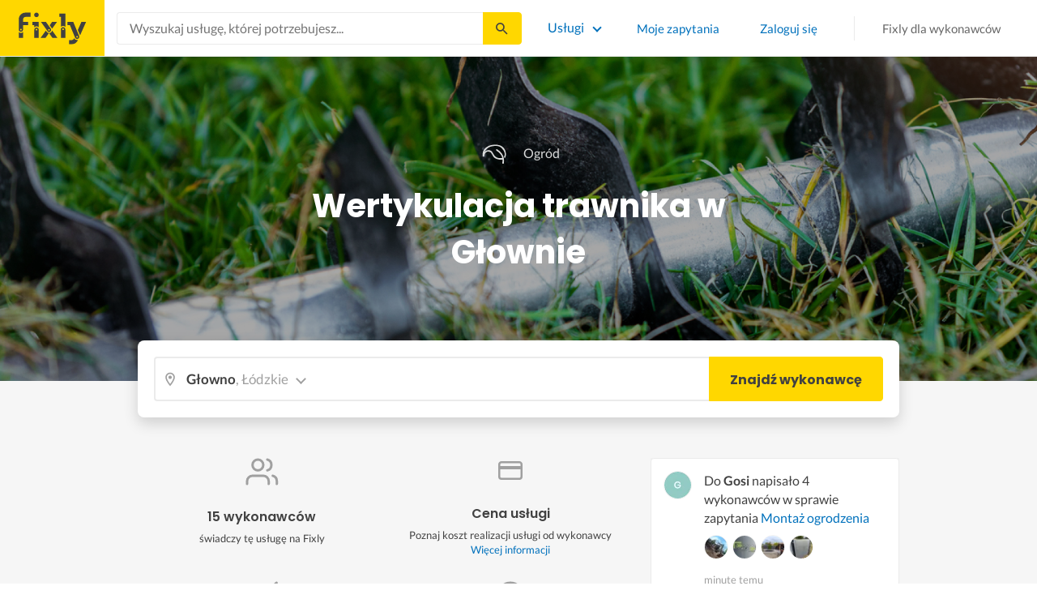

--- FILE ---
content_type: text/html; charset=utf-8
request_url: https://fixly.pl/kategoria/wertykulacja-trawnika/glowno
body_size: 50895
content:
<!doctype html>
<html lang="pl" data-reactroot=""><head><meta charSet="utf-8"/><meta http-equiv="X-UA-Compatible" content="IE=edge"/><meta name="viewport" content="width=device-width, initial-scale=1, shrink-to-fit=no"/><meta name="theme-color" content="#FFD700"/><meta name="apple-mobile-web-app-status-bar-style" content="#FFD700"/><meta name="p:domain_verify" content="f75c2304f44ec5f3eb50c47cbed8922c"/><meta http-equiv="Content-Language" content="pl"/><link rel="preconnect" href="https://gapl.hit.gemius.pl"/><link rel="preconnect" href="https://ls.hit.gemius.pl"/><link rel="preconnect" href="https://ninja.data.olxcdn.com"/><link rel="preconnect" href="https://tracking.olx-st.com"/><link rel="preconnect" href="https://www.googletagmanager.com"/><link rel="preconnect" href="https://www.google-analytics.com"/><link rel="preconnect" href="https://www.gstatic.com"/><link rel="preconnect" href="https://fonts.gstatic.com" crossorigin="anonymous"/><link rel="preconnect" href="https://fcm.googleapis.com"/><link rel="preconnect" href="https://pubads.g.doubleclick.net"/><link rel="preconnect" href="https://creativecdn.com"/><link rel="preconnect" href="https://cdn.fixly.pl" crossorigin="anonymous"/><link rel="manifest" href="/manifest.json" crossorigin="use-credentials"/><link rel="preload" as="script" href="/new-relic.js"/><script>
              (function () {
                    const params = new URLSearchParams(window.location.search);
                    const att = params.get('att');
                    if (!att) return;
                    const action = att === 'allowed' ? 'accept_all' : att === 'rejected' ? 'reject_all' : null;
                    if (!action) return;
                    function checkAndRunAction() {
                      if (typeof window.performBannerAction === 'function') {
                        window.performBannerAction(action);
                        return true;
                      }
                      return false;
                    }
                    if (checkAndRunAction()) return;
                    document.addEventListener('cookieyes_banner_load', () => {
                      checkAndRunAction();
                    });
                  })();
            </script><style>
        /* latin-ext */
        @font-face {
          font-family: 'Lato';
          font-style: normal;
          font-weight: 400;
          font-display: swap;
          src: url(https://fonts.gstatic.com/s/lato/v17/S6uyw4BMUTPHjxAwXiWtFCfQ7A.woff2) format('woff2');
          unicode-range: U+0100-024F, U+0259, U+1E00-1EFF, U+2020, U+20A0-20AB, U+20AD-20CF, U+2113, U+2C60-2C7F, U+A720-A7FF;
        }
        /* latin */
        @font-face {
          font-family: 'Lato';
          font-style: normal;
          font-weight: 400;
          font-display: swap;
          src: url(https://fonts.gstatic.com/s/lato/v17/S6uyw4BMUTPHjx4wXiWtFCc.woff2) format('woff2');
          unicode-range: U+0000-00FF, U+0131, U+0152-0153, U+02BB-02BC, U+02C6, U+02DA, U+02DC, U+2000-206F, U+2074, U+20AC, U+2122, U+2191, U+2193, U+2212, U+2215, U+FEFF, U+FFFD;
        }
        /* latin-ext */
        @font-face {
          font-family: 'Lato';
          font-style: normal;
          font-weight: 700;
          font-display: swap;
          src: url(https://fonts.gstatic.com/s/lato/v17/S6u9w4BMUTPHh6UVSwaPGQ3q5d0N7w.woff2) format('woff2');
          unicode-range: U+0100-024F, U+0259, U+1E00-1EFF, U+2020, U+20A0-20AB, U+20AD-20CF, U+2113, U+2C60-2C7F, U+A720-A7FF;
        }
        /* latin */
        @font-face {
          font-family: 'Lato';
          font-style: normal;
          font-weight: 700;
          font-display: swap;
          src: url(https://fonts.gstatic.com/s/lato/v17/S6u9w4BMUTPHh6UVSwiPGQ3q5d0.woff2) format('woff2');
          unicode-range: U+0000-00FF, U+0131, U+0152-0153, U+02BB-02BC, U+02C6, U+02DA, U+02DC, U+2000-206F, U+2074, U+20AC, U+2122, U+2191, U+2193, U+2212, U+2215, U+FEFF, U+FFFD;
        }
        /* devanagari */
        @font-face {
          font-family: 'Poppins';
          font-style: normal;
          font-weight: 400;
          font-display: swap;
          src: url(https://fonts.gstatic.com/s/poppins/v15/pxiEyp8kv8JHgFVrJJbecnFHGPezSQ.woff2) format('woff2');
          unicode-range: U+0900-097F, U+1CD0-1CF6, U+1CF8-1CF9, U+200C-200D, U+20A8, U+20B9, U+25CC, U+A830-A839, U+A8E0-A8FB;
        }
        /* latin-ext */
        @font-face {
          font-family: 'Poppins';
          font-style: normal;
          font-weight: 400;
          font-display: swap;
          src: url(https://fonts.gstatic.com/s/poppins/v15/pxiEyp8kv8JHgFVrJJnecnFHGPezSQ.woff2) format('woff2');
          unicode-range: U+0100-024F, U+0259, U+1E00-1EFF, U+2020, U+20A0-20AB, U+20AD-20CF, U+2113, U+2C60-2C7F, U+A720-A7FF;
        }
        /* latin */
        @font-face {
          font-family: 'Poppins';
          font-style: normal;
          font-weight: 400;
          font-display: swap;
          src: url(https://fonts.gstatic.com/s/poppins/v15/pxiEyp8kv8JHgFVrJJfecnFHGPc.woff2) format('woff2');
          unicode-range: U+0000-00FF, U+0131, U+0152-0153, U+02BB-02BC, U+02C6, U+02DA, U+02DC, U+2000-206F, U+2074, U+20AC, U+2122, U+2191, U+2193, U+2212, U+2215, U+FEFF, U+FFFD;
        }
        /* devanagari */
        @font-face {
          font-family: 'Poppins';
          font-style: normal;
          font-weight: 500;
          font-display: swap;
          src: url(https://fonts.gstatic.com/s/poppins/v15/pxiByp8kv8JHgFVrLGT9Z11lFd2JQEl8qw.woff2) format('woff2');
          unicode-range: U+0900-097F, U+1CD0-1CF6, U+1CF8-1CF9, U+200C-200D, U+20A8, U+20B9, U+25CC, U+A830-A839, U+A8E0-A8FB;
        }
        /* latin-ext */
        @font-face {
          font-family: 'Poppins';
          font-style: normal;
          font-weight: 500;
          font-display: swap;
          src: url(https://fonts.gstatic.com/s/poppins/v15/pxiByp8kv8JHgFVrLGT9Z1JlFd2JQEl8qw.woff2) format('woff2');
          unicode-range: U+0100-024F, U+0259, U+1E00-1EFF, U+2020, U+20A0-20AB, U+20AD-20CF, U+2113, U+2C60-2C7F, U+A720-A7FF;
        }
        /* latin */
        @font-face {
          font-family: 'Poppins';
          font-style: normal;
          font-weight: 500;
          font-display: swap;
          src: url(https://fonts.gstatic.com/s/poppins/v15/pxiByp8kv8JHgFVrLGT9Z1xlFd2JQEk.woff2) format('woff2');
          unicode-range: U+0000-00FF, U+0131, U+0152-0153, U+02BB-02BC, U+02C6, U+02DA, U+02DC, U+2000-206F, U+2074, U+20AC, U+2122, U+2191, U+2193, U+2212, U+2215, U+FEFF, U+FFFD;
        }
        /* devanagari */
        @font-face {
          font-family: 'Poppins';
          font-style: normal;
          font-weight: 600;
          font-display: swap;
          src: url(https://fonts.gstatic.com/s/poppins/v15/pxiByp8kv8JHgFVrLEj6Z11lFd2JQEl8qw.woff2) format('woff2');
          unicode-range: U+0900-097F, U+1CD0-1CF6, U+1CF8-1CF9, U+200C-200D, U+20A8, U+20B9, U+25CC, U+A830-A839, U+A8E0-A8FB;
        }
        /* latin-ext */
        @font-face {
          font-family: 'Poppins';
          font-style: normal;
          font-weight: 600;
          font-display: swap;
          src: url(https://fonts.gstatic.com/s/poppins/v15/pxiByp8kv8JHgFVrLEj6Z1JlFd2JQEl8qw.woff2) format('woff2');
          unicode-range: U+0100-024F, U+0259, U+1E00-1EFF, U+2020, U+20A0-20AB, U+20AD-20CF, U+2113, U+2C60-2C7F, U+A720-A7FF;
        }
        /* latin */
        @font-face {
          font-family: 'Poppins';
          font-style: normal;
          font-weight: 600;
          font-display: swap;
          src: url(https://fonts.gstatic.com/s/poppins/v15/pxiByp8kv8JHgFVrLEj6Z1xlFd2JQEk.woff2) format('woff2');
          unicode-range: U+0000-00FF, U+0131, U+0152-0153, U+02BB-02BC, U+02C6, U+02DA, U+02DC, U+2000-206F, U+2074, U+20AC, U+2122, U+2191, U+2193, U+2212, U+2215, U+FEFF, U+FFFD;
        }
        /* devanagari */
        @font-face {
          font-family: 'Poppins';
          font-style: normal;
          font-weight: 700;
          font-display: swap;
          src: url(https://fonts.gstatic.com/s/poppins/v15/pxiByp8kv8JHgFVrLCz7Z11lFd2JQEl8qw.woff2) format('woff2');
          unicode-range: U+0900-097F, U+1CD0-1CF6, U+1CF8-1CF9, U+200C-200D, U+20A8, U+20B9, U+25CC, U+A830-A839, U+A8E0-A8FB;
        }
        /* latin-ext */
        @font-face {
          font-family: 'Poppins';
          font-style: normal;
          font-weight: 700;
          font-display: swap;
          src: url(https://fonts.gstatic.com/s/poppins/v15/pxiByp8kv8JHgFVrLCz7Z1JlFd2JQEl8qw.woff2) format('woff2');
          unicode-range: U+0100-024F, U+0259, U+1E00-1EFF, U+2020, U+20A0-20AB, U+20AD-20CF, U+2113, U+2C60-2C7F, U+A720-A7FF;
        }
        /* latin */
        @font-face {
          font-family: 'Poppins';
          font-style: normal;
          font-weight: 700;
          font-display: swap;
          src: url(https://fonts.gstatic.com/s/poppins/v15/pxiByp8kv8JHgFVrLCz7Z1xlFd2JQEk.woff2) format('woff2');
          unicode-range: U+0000-00FF, U+0131, U+0152-0153, U+02BB-02BC, U+02C6, U+02DA, U+02DC, U+2000-206F, U+2074, U+20AC, U+2122, U+2191, U+2193, U+2212, U+2215, U+FEFF, U+FFFD;
        }

      </style><link data-chunk="ActivityFeed" rel="preload" as="style" href="https://cdn.fixly.pl/static/css/ActivityFeed.67e13c12.chunk.css"/><link data-chunk="WizardLocationSticky" rel="preload" as="style" href="https://cdn.fixly.pl/static/css/WizardLocationSticky.82d19c17.chunk.css"/><link data-chunk="L4CategoryCity" rel="preload" as="style" href="https://cdn.fixly.pl/static/css/L4CategoryCity.5645e3ea.chunk.css"/><link data-chunk="TopCategories" rel="preload" as="style" href="https://cdn.fixly.pl/static/css/TopCategories.66a92324.chunk.css"/><link data-chunk="ServiceSearchHeader" rel="preload" as="style" href="https://cdn.fixly.pl/static/css/ServiceSearchHeader.87ec995d.chunk.css"/><link data-chunk="main" rel="preload" as="style" href="https://cdn.fixly.pl/static/css/main.f21166a2.chunk.css"/><link data-chunk="main" rel="preload" as="script" href="https://cdn.fixly.pl/static/js/runtime-main.857127ed.js"/><link data-chunk="main" rel="preload" as="script" href="https://cdn.fixly.pl/static/js/73.f9848a54.chunk.js"/><link data-chunk="main" rel="preload" as="script" href="https://cdn.fixly.pl/static/js/main.618c1ed6.chunk.js"/><link data-chunk="ServiceSearchHeader" rel="preload" as="script" href="https://cdn.fixly.pl/static/js/9.015e97dd.chunk.js"/><link data-chunk="ServiceSearchHeader" rel="preload" as="script" href="https://cdn.fixly.pl/static/js/ServiceSearchHeader.41cec825.chunk.js"/><link data-chunk="TopCategories" rel="preload" as="script" href="https://cdn.fixly.pl/static/js/3.8b1766e0.chunk.js"/><link data-chunk="TopCategories" rel="preload" as="script" href="https://cdn.fixly.pl/static/js/TopCategories.526c2498.chunk.js"/><link data-chunk="L4CategoryCity" rel="preload" as="script" href="https://cdn.fixly.pl/static/js/1.156404aa.chunk.js"/><link data-chunk="L4CategoryCity" rel="preload" as="script" href="https://cdn.fixly.pl/static/js/2.835602df.chunk.js"/><link data-chunk="L4CategoryCity" rel="preload" as="script" href="https://cdn.fixly.pl/static/js/7.41c03824.chunk.js"/><link data-chunk="L4CategoryCity" rel="preload" as="script" href="https://cdn.fixly.pl/static/js/L4CategoryCity.2dcbc11c.chunk.js"/><link data-chunk="WizardLocationSticky" rel="preload" as="script" href="https://cdn.fixly.pl/static/js/0.25f35a54.chunk.js"/><link data-chunk="WizardLocationSticky" rel="preload" as="script" href="https://cdn.fixly.pl/static/js/WizardLocationSticky.9f5b82f8.chunk.js"/><link data-chunk="ActivityFeed" rel="preload" as="script" href="https://cdn.fixly.pl/static/js/4.597e1af1.chunk.js"/><link data-chunk="ActivityFeed" rel="preload" as="script" href="https://cdn.fixly.pl/static/js/76.25bdd020.chunk.js"/><link data-chunk="ActivityFeed" rel="preload" as="script" href="https://cdn.fixly.pl/static/js/ActivityFeed.488737f4.chunk.js"/><link data-chunk="main" rel="stylesheet" href="https://cdn.fixly.pl/static/css/main.f21166a2.chunk.css"/><link data-chunk="ServiceSearchHeader" rel="stylesheet" href="https://cdn.fixly.pl/static/css/ServiceSearchHeader.87ec995d.chunk.css"/><link data-chunk="TopCategories" rel="stylesheet" href="https://cdn.fixly.pl/static/css/TopCategories.66a92324.chunk.css"/><link data-chunk="L4CategoryCity" rel="stylesheet" href="https://cdn.fixly.pl/static/css/L4CategoryCity.5645e3ea.chunk.css"/><link data-chunk="WizardLocationSticky" rel="stylesheet" href="https://cdn.fixly.pl/static/css/WizardLocationSticky.82d19c17.chunk.css"/><link data-chunk="ActivityFeed" rel="stylesheet" href="https://cdn.fixly.pl/static/css/ActivityFeed.67e13c12.chunk.css"/></head><body class="eupopup"><div id="root"><header class="header" id="siteHeader"><div class="header__wrapper header__wrapper_mobileNotFixed"><div class="header__leftSide"><a href="/" class="header__logo"><img src="https://cdn.fixly.pl/static/media/fixly_logo.ecdfa02a.svg" alt="Fixly.pl logo" class="header__logoImg" width="53" height="24"/></a></div><div class="header__search"><div class="serviceSearchHeader"><div class="serviceSearch"><form class="serviceSearch__form"><div class="serviceSearch__inputWrap"><div role="combobox" aria-haspopup="listbox" aria-owns="react-autowhatever-1" aria-expanded="false" class="react-autosuggest__container"><input type="text" value="" autoComplete="off" aria-autocomplete="list" aria-controls="react-autowhatever-1" class="serviceSuggest__input serviceSuggest__input_inHeader" placeholder="Wyszukaj usługę, której potrzebujesz..." aria-label="Wyszukaj usługę, której potrzebujesz..." data-testid="serviceSuggestInput"/><div id="react-autowhatever-1" role="listbox" class="react-autosuggest__suggestions-container"></div></div></div><button type="submit" class="serviceSearch__submit serviceSearch__submit_inHeader" aria-label="Szukaj..." data-testid="serviceSuggestSubmit"></button></form></div><button type="button" class="serviceSearchHeader__close" aria-label="Zamknij"></button></div></div><div class="header__rightSide"><nav class="navigation"><ul class="navigation__list"><li class="navigation__item"><div class="dropdownMenu"><button type="button" class="dropdownMenu__button" aria-expanded="false" aria-haspopup="true" aria-label="Lista wszystkich usług" data-testid="dropdownMenuServicesButton">Usługi</button><div class="dropdownMenu__dropdownWrapper"><div class="dropdownMenu__dropdown" aria-hidden="true"><div class="dropdownMenu__container"><ul class="topCategories"><li class="topCategories__category"><a class="topCategories__categoryLink" href="/kategorie/budowa-domu"><span class="topCategories__categoryIcon"><svg xmlns="http://www.w3.org/2000/svg" height="42" width="42" viewBox="0 0 42 42"><path d="M30.3 13.4V7.7a.8.8 0 00-.8-.8h-3.6a.8.8 0 00-.8.8v1l-3.5-3.2a.8.8 0 00-1.1 0L5.7 18.8a.8.8 0 00.6 1.4h3.9v10.6H7.6a.8.8 0 000 1.6h10.1v2.3a2 2 0 002.1 2h2.5a2 2 0 002-2v-2.3h10.2a.8.8 0 100-1.6h-2.6V20.2h4a.8.8 0 00.5-1.4l-6.1-5.4zm-7.6 21.3a.4.4 0 01-.4.4h-2.5a.4.4 0 01-.4-.4V26a4.6 4.4 0 00-1.6-3.3 4.9 4.7 0 01-.2-6.7v2a2 2 0 002 2h3a2 2 0 002-2v-2a4.9 4.7 0 01-.4 6.7 4.5 4.3 0 00-1.5 3.2zm8.4-16a.8.8 0 00-.8.7v11.4h-6v-4.9c0-.8.4-1.5 1-2a6.5 6.3 0 00.3-9.2 1.6 1.5 0 00-1.7-.3 1.6 1.5 0 00-1 1.4V18a.3.3 0 01-.4.4h-3a.3.3 0 01-.3-.4v-2.2a1.6 1.5 0 00-1-1.4 1.6 1.5 0 00-1.7.3 6.5 6.3 0 00.2 9.2 3 2.8 0 011 2v4.9h-5.9V19.4a.8.8 0 00-.8-.8H8.4L21.1 7.2l4.2 3.9a.8.8 0 001.4-.6v-2h2v5.2a.8.8 0 00.2.6l4.8 4.3h-2.6z" fill="currentColor"></path></svg></span><span class="topCategories__categoryName"><span>Budowa domu</span></span></a></li><li class="topCategories__category"><a class="topCategories__categoryLink" href="/kategorie/elektryk"><span class="topCategories__categoryIcon"><svg width="42" height="42" viewBox="0 0 42 42" xmlns="http://www.w3.org/2000/svg"><path d="M22.5 17.5h7.4a1 1 0 011 1.6l-10 16.4a1 1 0 01-1 .5h-.2a1 1 0 01-.8-1.1l.8-10.5H12a1 1 0 01-1-1.6L21.3 6.5a1 1 0 012 .6l-.7 10.4zm-1 6.3l-.9 9.5 8.3-14h-7a1 1 0 01-.7-.4 1 1 0 01-.3-.8l.3-8.8-8 13.3h7.2c.3 0 .6.2.8.4.2.2.3.5.2.8z" fill="currentColor"></path></svg></span><span class="topCategories__categoryName"><span>Elektryk</span></span></a></li><li class="topCategories__category"><a class="topCategories__categoryLink" href="/kategorie/hydraulik"><span class="topCategories__categoryIcon"><svg width="42" height="42" viewBox="0 0 42 42" xmlns="http://www.w3.org/2000/svg"><path d="M31.8 26.4a.6.6 0 00-.7.4 6.2 6.2 0 01-.3.7c0 .2-.3.6-.6 1a5.3 5.3 0 01-.9.8l-.9.4a.6.6 0 00.4 1l1.2-.5a6.4 6.4 0 001-1 5.5 5.5 0 001.2-2.1.6.6 0 00-.4-.7zM9.2 13.9a2.6 2.6 0 115.2 0 2.6 2.6 0 01-5.2 0zm1.5 0a1.1 1.1 0 002.2 0 1.1 1.1 0 00-2.2 0zM15 10a2 2 0 114.1 0 2 2 0 01-4 0zm1.5 0a.6.6 0 101.1 0 .6.6 0 00-1 0z" fill="currentColor"></path><path d="M32.2 17.7h3c1.2 0 2.2.9 2.2 2s0 2-.2 2l-.9.4c-.4.2-.7 1.4-.7 2.6 0 1.2-.4 3.2-1 4.3a10 10 0 01-2.7 3.3l-.5.4a8 8 0 01-4 1.3H14a8 8 0 01-4-1.3l-.5-.4A10 10 0 016.8 29c-.5-1.1-1-3-1.1-4.3-.1-1.2-.5-2.4-.8-2.6l-.7-.4c-.1 0-.2-.9-.2-2s1-2 2.2-2h9a2.6 2.6 0 015.1 0h7.5v-1.9h-1.9a.7.7 0 01-.7-.7c0-.5.3-.8.7-.8h1.9V14c0-.4.3-.7.7-.7h3c.4 0 .7.3.7.7v.4h1.9c.4 0 .7.3.7.8a.7.7 0 01-.7.7h-1.9v1.9zm-1.5-3h-1.4v3h1.4v-3zm-13 1.8c.7 0 1.2.5 1.2 1.2h-2.3c0-.7.5-1.2 1.1-1.2zm18 4.3l.2-.1v-1c0-.3-.3-.6-.7-.6h-29c-.4 0-.7.3-.7.6v1l.3.2a.2.2 0 01.1 0h6a.5.5 0 010 1H6.5c.4.8.6 2 .7 2.7a8.7 8.7 0 003.2 6.6l.5.3c.7.5 2.2 1 3.1 1h13.4c1 0 2.4-.5 3.2-1l.4-.4c.8-.5 1.9-1.8 2.3-2.7.4-1 .8-2.7.8-3.7 0-.7.1-3.2 1.5-4z" fill="currentColor"></path></svg></span><span class="topCategories__categoryName"><span>Hydraulik</span></span></a></li><li class="topCategories__category"><a class="topCategories__categoryLink" href="/kategorie/malarz"><span class="topCategories__categoryIcon"><svg xmlns="http://www.w3.org/2000/svg" width="42" height="42" viewBox="0 0 11.11 11.11"><path d="M5.93 1.5a.66.66 0 00-.47.19l-.25.25-.05-.05a.74.74 0 00-1.05 0l-.45.45a.83.83 0 00-.24.6c0 .21.08.42.24.58l1.55 1.55a.43.43 0 010 .6l-.23.23-.29-.3a.45.45 0 00-.63 0 .44.44 0 00-.03.59L2.71 7.5a.44.44 0 00-.58.03.45.45 0 000 .63l.87.86a.44.44 0 00.63 0c.16-.16.16-.4.02-.58l1.33-1.32c.07.06.16.1.26.1a.45.45 0 00.32-.76l-.3-.29.23-.22a.83.83 0 000-1.18L3.95 3.23a.42.42 0 01-.13-.3c0-.11.05-.22.13-.3l.45-.45a.34.34 0 01.48 0l.05.04-.25.25a.67.67 0 000 .94L7.75 6.5a.66.66 0 00.94 0l.78-.79a.67.67 0 000-.94L6.4 1.7a.66.66 0 00-.47-.2zm0 .4c.07 0 .14.03.18.08L9.2 5.05a.26.26 0 010 .37l-.79.78a.27.27 0 01-.37 0L4.96 3.13a.26.26 0 010-.37l.4-.4.39-.38a.26.26 0 01.18-.08zm1.25 1.43a.17.17 0 00-.12.28l.3.3a.17.17 0 00.23 0 .17.17 0 000-.24l-.29-.3a.17.17 0 00-.12-.04zm.68.67a.17.17 0 00-.13.29L8.8 5.35a.17.17 0 00.25 0 .17.17 0 000-.24L7.97 4.05A.17.17 0 007.84 4zM4.36 5.88l.03.01.87.87a.04.04 0 01-.06.06l-.1-.1V6.7l-.28-.27a.2.2 0 00-.28 0 .2.2 0 000 .28l.13.13-1.33 1.33c-.07-.03-.15-.03-.2.02a.2.2 0 000 .29l.09.1.1.1a.04.04 0 010 .05.04.04 0 01-.06 0l-.86-.86a.04.04 0 010-.06.04.04 0 01.05 0l.14.13v.01l.25.24a.2.2 0 00.28 0 .2.2 0 000-.28l-.13-.14 1.33-1.33c.06.02.14.02.19-.03a.2.2 0 000-.29l-.08-.07-.1-.11a.04.04 0 010-.06.04.04 0 01.02-.01z" fill="currentColor"></path></svg></span><span class="topCategories__categoryName"><span>Malarz</span></span></a></li><li class="topCategories__category"><a class="topCategories__categoryLink" href="/kategorie/meble-i-zabudowa"><span class="topCategories__categoryIcon"><svg width="42" height="42" viewBox="0 0 42 42" xmlns="http://www.w3.org/2000/svg"><path d="M18.4 6a.7.7 0 00-.7.5l-2 5.2a.7.7 0 00.1.7l.6.3h2.7a3.2 3.2 0 00-1.4 2.6c0 .6.2 1.2.5 1.6H7.5c-.4 0-.5.4-.5.8v17.6c0 .4.1.7.5.7h2.4c.4 0 .9-.3.9-.7v-1.7h20v1.7c0 .4 0 .7.5.7h2.3c.4 0 1-.3 1-.7V17.7c0-.4-.6-.8-1-.8h-10a3.2 3.2 0 00-.7-4.2h2.3c.4 0 .7-.4.7-.8a.7.7 0 00-.1-.3l-2-5.1a.7.7 0 00-.6-.5h-4.8zm.5 1.4h3.8l1.4 3.8h-6.7L19 7.4zm2 6a1.8 1.8 0 01.6 3.5h-1.1a1.8 1.8 0 01-1.2-1.6c0-1 .8-1.8 1.8-1.8zm-12.5 5h11.8a3.2 3.2 0 001.5 0h11.4v6.2H8.4v-6.2zm1.2 2.8a.7.7 0 000 1.5h2a.7.7 0 000-1.5h-2zm19.5 0a.7.7 0 000 1.5h2a.7.7 0 000-1.5h-2zM8.4 26h24.7v6.2H8.4V26zm1.2 2.4a.7.7 0 000 1.4h2a.7.7 0 000-1.4h-2zm19.5 0a.7.7 0 000 1.4h2a.7.7 0 000-1.4h-2zM8.4 33.6h1v1h-1v-1zm23.8 0h1v1h-1v-1z" fill="currentColor"></path></svg></span><span class="topCategories__categoryName"><span>Meble i zabudowa</span></span></a></li><li class="topCategories__category"><a class="topCategories__categoryLink" href="/kategorie/motoryzacja"><span class="topCategories__categoryIcon"><svg xmlns="http://www.w3.org/2000/svg" width="42" height="42" viewBox="0 0 42 42"><path fill="currentColor" d="M12.2 18h-1.7c-1.2 0-2.3.5-3.1 1.3s-1.3 1.9-1.3 3.1v.6c0 1.1.4 2.1 1.2 2.8.8.8 1.8 1.2 2.8 1.2h.4v.1c.2.8.7 1.5 1.3 2 .6.5 1.5.8 2.3.8s1.6-.3 2.3-.8c.7-.5 1.1-1.2 1.3-2V27h7.5v.1c.2.8.7 1.5 1.3 2 .7.5 1.5.8 2.3.8.8 0 1.6-.3 2.3-.8.7-.5 1.1-1.2 1.3-2V27H34a2.732 2.732 0 002.7-2.7V22c0-1-.4-2-1.1-2.8-.7-.8-1.7-1.2-2.7-1.2h-.1l-2.7-4.7c-.2-.4-.5-.7-.8-.9-.4-.2-.8-.3-1.2-.3h-9.4c-.3 0-.6.1-.9.2-.3.1-.6.3-.8.6L12.2 18zm3.3 9.5c-.4.4-.8.6-1.3.6-.4 0-.7-.1-1-.3-.3-.2-.6-.5-.7-.8-.1-.3-.2-.7-.1-1.1.1-.4.3-.7.5-1 .3-.3.6-.4 1-.5.4-.1.7 0 1.1.1.3.1.6.4.8.7.2.3.3.7.3 1-.1.5-.2.9-.6 1.3zm14.8 0c-.3.3-.8.5-1.3.5-.4 0-.7-.1-1-.3-.3-.2-.5-.5-.7-.8-.1-.3-.2-.7-.1-1.1.1-.4.3-.7.5-1 .3-.3.6-.4 1-.5.4-.1.7 0 1.1.1.3.1.6.4.8.7s.3.7.3 1c0 .6-.2 1-.6 1.4zm3.9-7c.4.4.6 1 .6 1.6v2.3c0 .2-.1.4-.2.6-.2.2-.4.2-.6.2h-1.5v-.1c-.2-.8-.7-1.4-1.3-1.9-.6-.5-1.4-.7-2.2-.7-.8 0-1.6.3-2.2.7-.6.5-1.1 1.1-1.3 1.9v.1h-7.7v-.1c-.2-.8-.7-1.4-1.3-1.9-.6-.5-1.4-.7-2.2-.7-.8 0-1.6.2-2.2.7-.6.5-1.1 1.1-1.3 1.9v.1h-.5c-.6 0-1.1-.2-1.6-.6-.4-.4-.6-1-.6-1.6v-.6c0-.7.3-1.3.7-1.8.5-.5 1.1-.7 1.8-.7h22.2c.4-.1 1 .2 1.4.6zm-10.5-6.6h4.4c.1 0 .2 0 .3.1.1 0 .1.1.2.2l2.2 3.8h-7v-4.1zm-5.4.2s.1-.1.2-.1H21.9v4h-7.2l3.6-3.9z"></path></svg></span><span class="topCategories__categoryName"><span>Motoryzacja</span></span></a></li><li class="topCategories__category"><a class="topCategories__categoryLink" href="/kategorie/ogrod"><span class="topCategories__categoryIcon"><svg xmlns="http://www.w3.org/2000/svg" width="42" height="42" viewBox="0 0 11.1 11.1"><path d="M6 2.5c-1.4 0-2.4.3-3.2 1a3 3 0 00-.9 1.3 2.9 2.9 0 00-.1 1v.5a.2.2 0 00.2.1.2.2 0 00.2 0 .2.2 0 00.1-.2c.1-.5.3-.9.5-1.1.3-.3.6-.4 1-.3.3 0 .5.1.7.3l.5.8c.2.5.5.8.8 1 .5.3 1.1.5 2 .5h.5l-.1 1a.2.2 0 00.2.3.2.2 0 00.3-.2 4.4 4.4 0 000-1.5c-.2-1.2-.9-2.2-2.2-3a.3.3 0 00-.2 0 .2.2 0 00-.1 0 .3.3 0 000 .2.2.2 0 000 .2c1.1.7 1.8 1.5 2 2.4a6 6 0 01-.5.1c-.7 0-1.2-.1-1.6-.4-.2-.1-.5-.4-.7-.8l-.6-1a1.8 1.8 0 00-.9-.4c-.7 0-1.2.2-1.5.6.1-.4.4-.7.7-1 .7-.6 1.6-1 2.9-1 1 0 1.7.3 2.2 1 .5.5.8 1.1.8 1.9l-.2.6a.2.2 0 000 .2.2.2 0 00.4 0l.2-.8c0-.9-.3-1.7-.8-2.3-.7-.7-1.5-1-2.6-1z" fill="currentColor"></path></svg></span><span class="topCategories__categoryName"><span>Ogród</span></span></a></li><li class="topCategories__category"><a class="topCategories__categoryLink" href="/kategorie/organizacja-imprez"><span class="topCategories__categoryIcon"><svg xmlns="http://www.w3.org/2000/svg" width="42" height="42" viewBox="0 0 42 42"><path d="M15.6 14.94a.67.67 0 00.17.71l2.09 2-.5 2.87a.71.71 0 00.28.68.68.68 0 00.41.14.8.8 0 00.33-.08L21 19.93l2.58 1.36a.69.69 0 00.73-.06.71.71 0 00.28-.68l-.49-2.87 2.08-2a.67.67 0 00.17-.71.68.68 0 00-.56-.48l-2.88-.41-1.28-2.61a.7.7 0 00-.63-.39.67.67 0 00-.62.39L19 14l-2.88.42a.69.69 0 00-.52.52zm7 2.62l.31 1.83-1.65-.86a.68.68 0 00-.64 0l-1.62.86.31-1.83a.68.68 0 00-.2-.62l-1.33-1.3 1.84-.27a.7.7 0 00.53-.38l.85-1.67.77 1.68a.7.7 0 00.53.38l1.84.27-1.33 1.3a.68.68 0 00-.2.61zM6.51 15.5l1 1.78a.7.7 0 001.25 0l.84-1.84 2-.36a.69.69 0 00.54-.5.7.7 0 00-.2-.71l-1.49-1.36.27-2a.7.7 0 00-1-.7l-1.76 1L6 9.89a.72.72 0 00-.73.08.68.68 0 00-.25.69l.41 2-1.36 1.44a.69.69 0 00-.15.72.71.71 0 00.58.46zm.4-2.78l-.2-1 .88.43a.74.74 0 00.65 0l.84-.48-.13 1a.72.72 0 00.23.61l.72.65-1 .18a.71.71 0 00-.52.4l-.4.89-.46-.86a.71.71 0 00-.52-.39l-1-.1.68-.71a.7.7 0 00.23-.62zM37.9 21.28l-1.5-1.36.27-2a.68.68 0 00-.3-.67.69.69 0 00-.73 0l-1.76 1-1.82-.88a.71.71 0 00-.73.08.7.7 0 00-.26.69l.41 2-1.39 1.46a.7.7 0 00-.16.73.71.71 0 00.58.45l2 .22 1 1.78a.7.7 0 001.25 0l.83-1.84 2-.36a.69.69 0 00.55-.5.72.72 0 00-.24-.8zm-5-1.11l-.19-1 .88.43a.66.66 0 00.64 0l.85-.48-.13 1a.7.7 0 00.22.61l.72.65-.95.18a.69.69 0 00-.52.4l-.4.89-.44-.85a.73.73 0 00-.58-.4l-1-.1.67-.71a.67.67 0 00.25-.62zM25.85 12.44a2.2 2.2 0 10-2.19-2.2 2.21 2.21 0 002.19 2.2zm-.8-2.2a.8.8 0 01.8-.8.8.8 0 110 1.6.8.8 0 01-.8-.8zM9.19 29.18a2.2 2.2 0 102.19 2.2 2.21 2.21 0 00-2.19-2.2zm.8 2.2a.81.81 0 11-.8-.8.8.8 0 01.81.8zM32.83 26.83A2.2 2.2 0 1035 29a2.2 2.2 0 00-2.17-2.17zm.8 2.2a.81.81 0 11-.8-.8.8.8 0 01.8.77zM8.06 23.33a1.65 1.65 0 011.64-1.64.7.7 0 100-1.39 1.65 1.65 0 01-1.64-1.63.7.7 0 00-1.39 0A1.66 1.66 0 015 20.3a.69.69 0 00-.27 1.33H5a1.65 1.65 0 011.64 1.64.7.7 0 101.39 0zM7.77 21a3.18 3.18 0 00-.41.41A2.59 2.59 0 007 21a3 3 0 00.4-.4 3.11 3.11 0 00.37.4zM12.64 9.53h.28a1.64 1.64 0 011.64 1.64.7.7 0 001.39 0 1.64 1.64 0 011.64-1.64.7.7 0 100-1.4A1.65 1.65 0 0116 6.57a.7.7 0 00-1.39 0 1.65 1.65 0 01-1.71 1.62.71.71 0 00-.7.7.69.69 0 00.44.64zm2.21-.64a3 3 0 00.4-.4 3.87 3.87 0 00.41.4 3.87 3.87 0 00-.41.4 3 3 0 00-.4-.4zM30.09 11.85a.17.17 0 00.1 0 .23.23 0 00.13 0h.06a1.64 1.64 0 011.62 1.7.7.7 0 101.39 0 1.64 1.64 0 011.64-1.63.7.7 0 100-1.4 1.64 1.64 0 01-1.62-1.62.7.7 0 10-1.41 0 1.65 1.65 0 01-1.66 1.62.69.69 0 00-.27 1.33zm2.22-.63a3.09 3.09 0 00.4-.41 3.18 3.18 0 00.41.41 2.59 2.59 0 00-.41.4 2.52 2.52 0 00-.4-.4zM21 22.3a.7.7 0 00-.7.7v12a.7.7 0 001.4 0V23a.7.7 0 00-.7-.7z" fill="currentColor"></path><path d="M31.52 16.57a.67.67 0 00.23-.48.7.7 0 00-1.17-.55 23.39 23.39 0 00-7.71 17.34c0 .72 0 1.46.1 2.21a.7.7 0 00.7.63h.06a.69.69 0 00.63-.76c-.06-.69-.09-1.39-.09-2.08a22 22 0 017.25-16.31zM32.6 25.17a.69.69 0 00.27-.46.67.67 0 00-.13-.51.71.71 0 00-.47-.27.7.7 0 00-.51.12 16.1 16.1 0 00-6.08 9.39c-.11.5-.2 1-.26 1.5a.7.7 0 00.61.77h.09a.71.71 0 00.69-.61c.06-.47.14-.93.24-1.37a14.63 14.63 0 015.55-8.56zM10.12 24.05a.72.72 0 00-1 .15.69.69 0 00.14 1 14.63 14.63 0 015.55 8.57c.1.46.18.92.24 1.37a.7.7 0 00.69.61h.09a.68.68 0 00.47-.26.72.72 0 00.14-.51q-.11-.78-.27-1.5a16 16 0 00-6.05-9.43zM11.28 15.54a.7.7 0 00-1 .05.68.68 0 00-.18.5.67.67 0 00.23.48 22 22 0 017.27 16.31 20.41 20.41 0 01-.1 2.12.74.74 0 00.16.51.71.71 0 00.47.25h.07a.69.69 0 00.69-.63c.07-.73.1-1.48.1-2.21a23.39 23.39 0 00-7.71-17.38z" fill="currentColor"></path></svg></span><span class="topCategories__categoryName"><span>Organizacja imprez</span></span></a></li><li class="topCategories__category"><a class="topCategories__categoryLink" href="/kategorie/projektowanie"><span class="topCategories__categoryIcon"><svg width="42" height="42" viewBox="0 0 42 42" xmlns="http://www.w3.org/2000/svg"><path d="M34.5 7.031a1.675 1.675 0 00-1.781.375L7.875 32.296a1.675 1.675 0 00-.375 1.782A1.63 1.63 0 009 35.11h24.844c.89 0 1.64-.75 1.64-1.64V8.579c.047-.704-.375-1.266-.984-1.548zm-.61 26.672H9.048c-.14 0-.188-.094-.234-.14-.047-.047-.047-.141.046-.235l24.844-24.89c.047-.047.094-.094.14-.094h.094c.047 0 .141.094.141.234v3.985h-2.203a.72.72 0 00-.703.703.72.72 0 00.703.703h2.25v3.047h-.984a.721.721 0 00-.703.703.72.72 0 00.703.703h.984v3.047h-2.203a.72.72 0 00-.703.703.72.72 0 00.703.703h2.203v3.047h-.984a.72.72 0 00-.703.703.72.72 0 00.703.703h.984v3.047h-2.203a.72.72 0 00-.703.703.72.72 0 00.703.703h2.203v1.688c0 .093-.094.234-.234.234z" fill="currentColor"></path><path d="M29.719 29.25V18.281L18.797 29.25h10.922zm-1.407-1.406h-6.14l6.14-6.14v6.14z" fill="currentColor"></path></svg></span><span class="topCategories__categoryName"><span>Projektowanie</span></span></a></li><li class="topCategories__category"><a class="topCategories__categoryLink" href="/kategorie/remont"><span class="topCategories__categoryIcon"><svg width="42" height="42" viewBox="0 0 42 42" xmlns="http://www.w3.org/2000/svg"><path d="M10.73 9.19a2 2 0 00-2.06.48 2 2 0 00-.48 2.06l5.27 15.84a2.32 2.32 0 001.67 1.53 2.32 2.32 0 002.2-.62l3.7-3.7 1.84 1.85c-.09.8.17 1.64.8 2.26l3.95 3.96a2.77 2.77 0 003.91 0l.32-.32a2.77 2.77 0 000-3.9l-3.96-3.97a2.76 2.76 0 00-2.26-.79l-1.85-1.84 3.7-3.7a2.32 2.32 0 00.62-2.2 2.31 2.31 0 00-1.53-1.67L10.73 9.2zm20.1 20.46a1.32 1.32 0 010 1.86l-.32.32a1.32 1.32 0 01-1.86 0l-3.96-3.96a1.32 1.32 0 010-1.87l.31-.31a1.32 1.32 0 011.87 0l3.96 3.96zm-6.85-4.99l-.32.32a2.86 2.86 0 00-.18.2l-3.85-3.85a.28.28 0 010-.39l.31-.31a.28.28 0 01.4 0l3.84 3.85a3.2 3.2 0 00-.2.18zm2.72-8.19a.87.87 0 01-.24.83l-3.7 3.7-1.4-1.4a1.72 1.72 0 00-2.44 0l-.32.32a1.72 1.72 0 000 2.44l1.4 1.4-3.7 3.7a.87.87 0 01-.83.24.87.87 0 01-.64-.59L9.56 11.27a.54.54 0 01.14-.57.55.55 0 01.57-.14l15.84 5.27c.3.1.51.33.59.64z" fill="currentColor"></path><path d="M19.35 14.35a.72.72 0 10-.46 1.37l1.8.6a.72.72 0 00.46-1.37l-1.8-.6zm-2.23-.74l-4.49-1.5a.72.72 0 00-.45 1.37l4.49 1.5a.72.72 0 00.45-1.38z" fill="currentColor"></path></svg></span><span class="topCategories__categoryName"><span>Remont</span></span></a></li><li class="topCategories__category"><a class="topCategories__categoryLink" href="/kategorie/sprzatanie"><span class="topCategories__categoryIcon"><svg xmlns="http://www.w3.org/2000/svg" width="42" height="42" viewBox="0 0 11.11 11.11"><path d="M7.95 2.99h-.3a.17.17 0 000 .35h.3a.44.44 0 00.45-.44v-.74a.44.44 0 00-.45-.45h-.3a.17.17 0 000 .35h.3c.06 0 .1.05.1.1v.73a.1.1 0 01-.1.1z" fill="currentColor"></path><path d="M4.84 3.85a.17.17 0 00-.17.18v.87a.21.21 0 01-.21.21.17.17 0 00-.18.18v3.65c0 .3.24.54.53.54h3.33a.5.5 0 00.5-.5V6.81a.17.17 0 000-.06 1.85 1.85 0 00-1.67-1.64V4.03a.17.17 0 00-.18-.17h-.3v-.52h.45c.02.25.09.5.2.72l.02.05a.17.17 0 10.31-.16l-.02-.04a1.7 1.7 0 01-.17-.75V1.9a.17.17 0 00-.18-.17H5.12a.17.17 0 00-.12.04l-.7.59a.17.17 0 00-.07.13v.68c0 .1.08.18.18.18h.64v.52zm1.78.7h-.93a.17.17 0 000 .34h.93v.4c0 .1.08.17.17.17.72 0 1.32.51 1.47 1.19H5.34a.17.17 0 000 .35H8.3v.81H5.32a.17.17 0 000 .35H8.3v.81c0 .09-.06.16-.15.16H4.8a.19.19 0 01-.18-.19v-3.5a.56.56 0 00.39-.54v-.7h1.6zM4.58 2.55l.6-.5h1.75V3H4.58zm.82.78h.75v.52H5.4zM10.02 2.38a.17.17 0 000-.35H9.1a.17.17 0 000 .35zm-1.12.38a.17.17 0 00.07.24l.83.47a.17.17 0 10.17-.3l-.83-.48a.17.17 0 00-.24.07z" fill="currentColor"></path></svg></span><span class="topCategories__categoryName"><span>Sprzątanie</span></span></a></li><li class="topCategories__category"><a class="topCategories__categoryLink" href="/kategorie/szkolenia-i-jezyki-obce"><span class="topCategories__categoryIcon"><svg xmlns="http://www.w3.org/2000/svg" width="42" height="42" viewBox="0 0 42 42"><path fill="currentColor" d="M39.09 15.19L21 8.92a.89.89 0 00-.56 0l-18 6.27a.83.83 0 00-.56.78.85.85 0 00.54.81l7.22 2.78v7.2c0 .5.46.78.82.95a16.07 16.07 0 002.36.76v3.81a.85.85 0 001.48.56l1.38-1.53 1.39 1.53a.84.84 0 00.63.28.79.79 0 00.3 0 .84.84 0 00.54-.79v-2.89c.76 0 1.43.08 2 .08a31.91 31.91 0 007.33-.9c3.44-.84 3.6-1.16 3.6-1.74v-7.19l7.62-2.91a.85.85 0 00.54-.81.83.83 0 00-.54-.78zM16.85 30.07l-.54-.6a.84.84 0 00-.63-.27.87.87 0 00-.63.27l-.54.6v-8.63l2.32.9zm-4-9.28v5.92c-.71-.21-1.21-.38-1.49-.49v-6zM36.34 16l-15.65 6-15.51-6 15.51-5.41zm-16 7.68a.88.88 0 00.6 0l8.81-3.37v6a30.24 30.24 0 01-9.23 1.52c-.61 0-1.27 0-2-.09V23z"></path></svg></span><span class="topCategories__categoryName"><span>Szkolenia i języki obce</span></span></a></li><li class="topCategories__category"><a class="topCategories__categoryLink" href="/kategorie/transport"><span class="topCategories__categoryIcon"><svg xmlns="http://www.w3.org/2000/svg" width="42" height="42" viewBox="0 0 42 42"><path d="M26.35 17.33a.83.83 0 00-.58.24.86.86 0 00-.24.58.82.82 0 00.82.82h8a.82.82 0 00.57-.24.8.8 0 00.24-.58.83.83 0 00-.23-.58.86.86 0 00-.58-.24z" fill="currentColor"></path><path d="M36.51 20.55h-8a.78.78 0 00-.58.24.82.82 0 00.58 1.39h3.12v3.19a.54.54 0 01-.17.4.53.53 0 01-.4.17h-.26a3.29 3.29 0 00-5.24-1.73 3.29 3.29 0 00-1.14 1.73h-8.1V13.07a.55.55 0 01.56-.56H31a.58.58 0 01.4.16.56.56 0 01.17.4v1.09h-3.11a.78.78 0 00-.58.24.8.8 0 00-.24.57.82.82 0 00.82.82h8a.82.82 0 00.57-.24.78.78 0 00.24-.58.76.76 0 00-.24-.57.78.78 0 00-.57-.24h-3.3v-1.09A2.19 2.19 0 0031 10.88H16.88a2.19 2.19 0 00-2.19 2.19v1.36h-4a2.94 2.94 0 00-2.53 1.48L6.48 19a1.89 1.89 0 00-1.12.61 1.84 1.84 0 00-.48 1.24v4.87A1.86 1.86 0 005.42 27a1.83 1.83 0 001.31.54h.55a3.36 3.36 0 001.12 1.8 3.27 3.27 0 002.09.75 3.32 3.32 0 003.25-2.55h10.64a3.36 3.36 0 001.12 1.8 3.27 3.27 0 002.09.75 3.32 3.32 0 003.25-2.55H31a2.19 2.19 0 002.2-2.2v-3.16h3.3a.82.82 0 00.57-.24.82.82 0 00-.57-1.39zm-8.26 7.85a1.68 1.68 0 01-1 .09 1.64 1.64 0 01-.87-.46 1.72 1.72 0 01-.47-.88 1.65 1.65 0 01.1-1 1.73 1.73 0 01.62-.77 1.79 1.79 0 01.95-.28 1.66 1.66 0 011.21.5 1.69 1.69 0 01.21 2.17 1.73 1.73 0 01-.75.63zm-16.79-.18a1.77 1.77 0 01-1 .27 1.77 1.77 0 01-.64-.12 1.79 1.79 0 01-.51-.37 1.42 1.42 0 01-.31-.54 1.56 1.56 0 01-.13-.64 1.66 1.66 0 01.28-1 1.64 1.64 0 01.76-.64 1.71 1.71 0 01.67-.14h.32a1.72 1.72 0 01.88.47 1.62 1.62 0 01.47.88 1.71 1.71 0 01-.1 1 1.82 1.82 0 01-.69.83zm3.23-7.6v5.32h-1a3.34 3.34 0 00-3.21-2.46 3.3 3.3 0 00-2 .73 3.27 3.27 0 00-1.13 1.73h-.62a.24.24 0 01-.16-.07.22.22 0 01-.06-.15v-4.89a.11.11 0 010-.08.1.1 0 010-.07.18.18 0 01.07-.05h8.06zm0-4.56V19H8.35l1.25-2.27a1.35 1.35 0 01.46-.49 1.43 1.43 0 01.64-.18z" fill="currentColor"></path></svg></span><span class="topCategories__categoryName"><span>Transport</span></span></a></li><li class="topCategories__category"><a class="topCategories__categoryLink" href="/kategorie/uslugi-dla-biznesu"><span class="topCategories__categoryIcon"><svg xmlns="http://www.w3.org/2000/svg" width="42" height="42" viewBox="0 0 42 42"><path fill="currentColor" d="M34.89 28.09l-1.16.33v-5.85l-4.55-1.49-2.49 1.23V12.08l-5.92-2.2h-.06l-4.74 2.82v9.55l-2.37-1.17-4.55 1.49v5.83l-1.15-.33-2 .86V33h31v-4.07zM7.2 31.72V29.8l.8-.33 1.07.31v1.94zm5.67-9v9h-2.5v-8.19zm1.32 9v-8.88l1.74.86v8zm3.06-16.67v-1.62l2.88-1.71v1.85zm0 3.91v-2.43l2.88-1.48v2.42zm0 3.9v-2.42L20.13 19v2.42zm0 3.91v-2.42l2.88-1.49v2.43zm0 4.95v-3.47l2.88-1.48v4.95zm8.08-3.88v3.88h-3.88v-5.13zm0-3.91v2.53l-3.88-1.25v-2.52zm0-3.9v2.52l-3.88-1.25v-2.52zm0-3.91v2.52l-3.88-1.25v-2.52zm0-3.13v1.74l-3.88-1.24v-1.93zm1.49 18.73v-8l1.75-.87v8.89zm8-2.25l.78.33v1.92h-1.91v-1.94zm-2.4-5.94v8.19h-2.53v-9z"></path></svg></span><span class="topCategories__categoryName"><span>Usługi dla biznesu</span></span></a></li><li class="topCategories__category topCategories__category_highlighted"><a class="topCategories__categoryLink" href="/kategorie/montaz-i-naprawa"><span class="topCategories__categoryIcon"><svg width="42" height="42" viewBox="0 0 42 42" xmlns="http://www.w3.org/2000/svg"><path d="M32.51 21.608h-1.186v-9.714c0-.153.065-.3.178-.404a1.81 1.81 0 00.523-1.847l-.773-2.702a.638.638 0 00-.614-.462H29.23a.638.638 0 00-.614.462l-.773 2.702c-.192.67.009 1.377.523 1.848a.55.55 0 01.178.404v9.714h-1.177a.639.639 0 00-.638.638v1.43c0 .352.286.638.638.638.03 0 .053.024.053.053v.052a.053.053 0 01-.053.052.639.639 0 00-.638.639v8.241a2.17 2.17 0 002.167 2.17h2.083a2.171 2.171 0 002.169-2.17v-8.241a.638.638 0 00-.639-.638.053.053 0 01-.053-.053v-.052c0-.03.024-.053.053-.053a.639.639 0 00.639-.638v-1.43a.638.638 0 00-.639-.639zm-3.283-11.06a.544.544 0 01-.157-.554l.641-2.239h.446l.64 2.239a.543.543 0 01-.156.554 1.828 1.828 0 00-.593 1.346v9.714h-.228v-9.714a1.83 1.83 0 00-.593-1.346zm2.644 12.654a1.33 1.33 0 00-.691 1.166v.052c0 .502.28.94.691 1.166v7.766c0 .492-.4.893-.892.893h-2.083c-.491 0-.89-.4-.89-.893v-7.766a1.33 1.33 0 00.69-1.166v-.052c0-.502-.279-.94-.69-1.166v-.317h3.865v.317z" fill="currentColor"></path><path d="M28.991 26.452a.639.639 0 00-.638.638v.851a.639.639 0 001.277 0v-.85a.638.638 0 00-.639-.639zm0 2.567a.639.639 0 00-.638.638v3.62a.639.639 0 001.277 0v-3.62a.638.638 0 00-.639-.638zM25.175 6.479h-.899a1.79 1.79 0 00-1.663 1.134h-.838a1.646 1.646 0 00-1.559-1.134H15.43c-.625 0-1.163.353-1.443.867-.54.117-1.658.39-2.516.809-1.016.496-2.757 1.8-2.83 1.855a.638.638 0 00-.256.51v.8a.639.639 0 00.83.609c.868-.272 2.398-.723 2.81-.776.433-.055 1.333.108 1.954.256.277.523.82.884 1.452.884h.695v8.48a1.63 1.63 0 00-1.076 1.445l-.57 10.872v.033a2.401 2.401 0 002.397 2.399h1.891a2.401 2.401 0 002.398-2.432l-.57-10.871a1.628 1.628 0 00-1.075-1.445v-8.48h.695a1.65 1.65 0 001.56-1.135h.837a1.79 1.79 0 001.663 1.135h.899a.639.639 0 00.638-.639V7.117a.638.638 0 00-.638-.638zm-6.407 27.765h-1.89a1.123 1.123 0 01-1.122-1.107l.39-7.457h1.11a.638.638 0 000-1.276h-1.043l.028-.533h.256a.639.639 0 000-1.277h-.19l.017-.309a.356.356 0 01.355-.337h2.288c.19 0 .345.148.355.337l.016.31h-1.205a.639.639 0 000 1.276h1.272l.028.533h-.582a.639.639 0 000 1.276h.648l.39 7.457a1.123 1.123 0 01-1.12 1.108zm-.524-13.573h-.843v-8.378h.843v8.378zm2.345-10.027a.373.373 0 01-.373.372H15.43a.373.373 0 01-.372-.372V9.81a.638.638 0 00-1.277 0v.249c-.592-.12-1.377-.24-1.917-.172-.263.033-.76.16-1.28.304.496-.339 1.048-.694 1.447-.889.581-.284 1.337-.496 1.865-.624a.637.637 0 001.162-.364v-.186c0-.206.167-.373.373-.373h4.787c.205 0 .372.167.372.373v.804a.638.638 0 001.277 0V8.89h.622v.992h-.876a.633.633 0 00-.385-.132.639.639 0 00-.638.638v.256zm3.947.372h-.26a.513.513 0 01-.512-.513V8.268c0-.283.23-.513.512-.513h.26v3.26z" fill="currentColor"></path></svg></span><span class="topCategories__categoryName"><span>Montaż i naprawa</span></span></a></li><li class="topCategories__category"><a class="topCategories__categoryLink" href="/kategorie/uslugi-finansowe"><span class="topCategories__categoryIcon"><svg xmlns="http://www.w3.org/2000/svg" width="42" height="42" viewBox="0 0 42 42"><path d="M29.65 6.35a1.64 1.64 0 00-1.15-.47h-15a1.6 1.6 0 00-1.62 1.62v27a1.64 1.64 0 00.47 1.15 1.61 1.61 0 001.15.47h15a1.6 1.6 0 001.62-1.62v-27a1.61 1.61 0 00-.47-1.15zM13.12 34.12h5v-1.24h-5V7.5a.38.38 0 01.38-.38h15a.36.36 0 01.26.11.37.37 0 01.12.27v25.38h-5v1.24h5v.38a.41.41 0 01-.38.38h-15a.37.37 0 01-.27-.12.36.36 0 01-.11-.26z" fill="currentColor"></path><path d="M13.88 15.88h1.25v1.25h-1.25zM15.88 15.88h1.25v1.25h-1.25zM17.88 15.88h1.25v1.25h-1.25zM19.88 15.88h1.25v1.25h-1.25zM14.5 15.12h13a.61.61 0 00.62-.62v-6a.61.61 0 00-.62-.62h-13a.61.61 0 00-.62.62v6a.61.61 0 00.62.62zm.62-1.24V9.12h11.76v4.76zM14.5 22.12h3a.61.61 0 00.62-.62v-3a.61.61 0 00-.62-.62h-3a.61.61 0 00-.62.62v3a.61.61 0 00.62.62zm.62-1.24v-1.76h1.76v1.76zM22.5 17.88h-3a.61.61 0 00-.62.62v3a.61.61 0 00.62.62h3a.61.61 0 00.62-.62v-3a.61.61 0 00-.62-.62zm-.62 1.24v1.76h-1.76v-1.76zM27.5 17.88h-3a.61.61 0 00-.62.62v3a.61.61 0 00.62.62h3a.61.61 0 00.62-.62v-3a.61.61 0 00-.62-.62zm-.62 1.24v1.76h-1.76v-1.76zM14.5 27.12h3a.61.61 0 00.62-.62v-3a.61.61 0 00-.62-.62h-3a.61.61 0 00-.62.62v3a.61.61 0 00.62.62zm.62-1.24v-1.76h1.76v1.76zM22.5 22.88h-3a.61.61 0 00-.62.62v3a.61.61 0 00.62.62h3a.61.61 0 00.62-.62v-3a.61.61 0 00-.62-.62zm-.62 1.24v1.76h-1.76v-1.76zM18.12 28.5a.61.61 0 00-.62-.62h-3a.61.61 0 00-.62.62v3a.61.61 0 00.62.62h3a.61.61 0 00.62-.62zm-1.24.62v1.76h-1.76v-1.76zM22.5 27.88h-3a.61.61 0 00-.62.62v3a.61.61 0 00.62.62h3a.61.61 0 00.62-.62v-3a.61.61 0 00-.62-.62zm-.62 1.24v1.76h-1.76v-1.76zM27.5 22.88h-3a.61.61 0 00-.62.62v8a.61.61 0 00.62.62h3a.61.61 0 00.62-.62v-8a.61.61 0 00-.62-.62zm-.62 1.24v6.76h-1.76v-6.76zM21.88 32.88h1.25v1.25h-1.25z" fill="currentColor"></path><path d="M21.06 11.12h2.37v1.25h-2.37z" fill="currentColor" transform="rotate(-44.98 22.257 11.747)"></path><path d="M18.56 11.13h2.37v1.25h-2.37z" fill="currentColor" transform="rotate(-45 19.756 11.747)"></path></svg></span><span class="topCategories__categoryName"><span>Usługi finansowe</span></span></a></li><li class="topCategories__category"><a class="topCategories__categoryLink" href="/kategorie/uslugi-prawne-i-administracyjne"><span class="topCategories__categoryIcon"><svg width="42" height="42" fill="none" viewBox="0 0 42 42" xmlns="http://www.w3.org/2000/svg"><path d="M28.12 35.44v-5.36h2.85a.82.82 0 00.81-.83V6.56a.82.82 0 00-.81-.82H14.7a.82.82 0 00-.82.82v5.37h-2.85a.82.82 0 00-.81.82v22.69a.82.82 0 00.81.82h16.28a.82.82 0 00.8-.82zm1.22-4.13v4.13c0 1.14-.91 2.06-2.04 2.06H11.04A2.05 2.05 0 019 35.44V12.75c0-1.14.91-2.06 2.03-2.06h1.63V6.56c0-1.14.91-2.06 2.03-2.06h16.28c1.12 0 2.03.92 2.03 2.06v22.69c0 1.14-.91 2.06-2.03 2.06h-1.63z" fill="currentColor"></path><path d="M11.03 11.93a.82.82 0 00-.81.82v22.69a.82.82 0 00.81.82h16.28a.82.82 0 00.8-.82V12.75a.82.82 0 00-.8-.82H11.02zm0-1.24h16.28c1.12 0 2.03.92 2.03 2.06v22.69c0 1.14-.91 2.06-2.04 2.06H11.04A2.05 2.05 0 019 35.44V12.75c0-1.14.91-2.06 2.03-2.06z" fill="currentColor"></path><path d="M13.88 16.05v2.48h2.44v-2.48h-2.44zm-.4-1.24h3.25c.45 0 .81.37.81.83v3.3a.82.82 0 01-.81.82h-3.26a.82.82 0 01-.8-.82v-3.3a.82.82 0 01.8-.83zm11.59 7.84h-11.8a.61.61 0 00-.6.62c0 .34.26.62.6.62h11.8c.33 0 .6-.28.6-.62a.61.61 0 00-.6-.62zm0 4.54h-11.8a.61.61 0 00-.6.62c0 .34.26.61.6.61h11.8c.33 0 .6-.27.6-.61a.61.61 0 00-.6-.62zm-4.48 4.54h-7.32a.61.61 0 00-.61.61c0 .34.27.62.61.62h7.32c.34 0 .61-.27.61-.62a.61.61 0 00-.6-.62zm4.48 0h-1.63a.61.61 0 00-.61.61c0 .34.27.62.61.62h1.63c.33 0 .6-.27.6-.62a.61.61 0 00-.6-.62zm0-13.95a.63.63 0 010 .08c0 .53-.2 1.04-.5 1.45-.32.43-.9.68-1.48.66a2 2 0 01-1.5-.6 2.01 2.01 0 01-.59-1.5v-4.7c0-.35.27-.63.61-.63.34 0 .61.28.61.62v4.74a.79.79 0 00.84.83h.06c.2.01.4-.07.47-.17a1.21 1.21 0 00.26-.78.65.65 0 010-.08v-7.09c0-.98-.71-1.78-1.67-1.78-1.04 0-2 .9-2 1.78a.61.61 0 01-.6.62.61.61 0 01-.61-.62c0-1.6 1.51-3.02 3.21-3.02a2.93 2.93 0 012.89 3.02v7.09a.63.63 0 010 .08z" fill="currentColor"></path></svg></span><span class="topCategories__categoryName"><span>Usługi prawne i administracyjne</span></span></a></li><li class="topCategories__category"><a class="topCategories__categoryLink" href="/kategorie/uslugi-zdalne"><span class="topCategories__categoryIcon"><svg width="42" height="42" viewBox="0 0 42 42" xmlns="http://www.w3.org/2000/svg"><path d="M16.927 17.31c-1.59 1.08.446.826-6.172 3.563a5.401 5.401 0 00-3.182 4.009h-1.21c-.7 0-1.272.572-1.272 1.272v13.937H3.88c-.381 0-.636.255-.636.636 0 .382.255.637.637.637h34.236c.382 0 .636-.255.636-.637 0-.381-.254-.636-.636-.636H36.91V26.154c0-.7-.573-1.272-1.273-1.272h-1.209c-.318-1.782-1.463-3.31-3.182-4.01-6.809-2.863-4.518-2.545-5.982-3.563v-3.564c.955-1.4 1.464-2.672 1.528-2.927 2.227-4.327 1.4-8.654-3.373-9.927-4.073-1.082-12.536.827-8.018 9.545.063.255.573 1.591 1.527 3.119v3.754zm8.655-6.874c-.764 2.037-2.227 4.646-4.455 4.582-2.163 0-3.818-2.864-4.518-4.836.254-1.4 1.336-2.927 2.736-2.927 1.273 0 2.61.89 2.737 1.081.127.191.318.255.509.255.19 0 .382-.064.509-.191L24.373 7c.572.51 1.527 1.655 1.209 3.436zM21 18.518l-2.8-1.336v-2.036a4.433 4.433 0 002.927 1.145 4.448 4.448 0 002.8-1.018v1.909L21 18.518zm-3.31-.127l2.355 1.145-1.272 2.037-2.1-2.227 1.018-.955zm17.946 21.7H6.364V26.154H35.7l-.064 13.937zm-2.482-15.21H8.845c.319-1.272 1.146-2.29 2.355-2.8a78.894 78.894 0 004.455-2.035l2.736 2.99c.254.319.764.255 1.018-.063l1.527-2.482 1.527 2.482c.191.382.7.382 1.019.063l2.736-2.99a78.848 78.848 0 004.455 2.036c1.336.509 2.163 1.527 2.481 2.8zm-9.99-3.372l-1.273-1.973 2.545-1.145.828.89-2.1 2.228zM15.526 4.836c1.4-4.2 12.537-4.645 11.01 2.928-.446-.955-1.973-2.864-2.737-2.037l-1.21 1.4c-2.545-1.845-5.345-1.463-6.745 1.337-.509-1.464-.636-2.673-.318-3.628z" fill="currentColor"></path><path fill-rule="evenodd" clip-rule="evenodd" d="M21 35.54a2.36 2.36 0 100-4.72 2.36 2.36 0 000 4.72zm0 1a3.36 3.36 0 100-6.72 3.36 3.36 0 000 6.72z" fill="currentColor"></path></svg></span><span class="topCategories__categoryName"><span>Usługi zdalne</span></span></a></li><li class="topCategories__category"><a class="topCategories__categoryLink" href="/kategorie/zdrowie-i-uroda"><span class="topCategories__categoryIcon"><svg xmlns="http://www.w3.org/2000/svg" width="42" height="42" viewBox="0 0 42 42"><path fill="currentColor" d="M33.71 29.1a1.75 1.75 0 00-1.25-.52h-.55a1.77 1.77 0 00-1.38.67l-1.77-1.41v-5.15c0-1-.39-3.11-1.16-3.89a4 4 0 00-2.8-1.15h-1.09a.43.43 0 01-.3-.13.42.42 0 01-.12-.3v-.53a4.78 4.78 0 00.63-.5A4 4 0 0025 14.06a1.73 1.73 0 001.2-.51 1.79 1.79 0 00.52-1.25v-.55a1.22 1.22 0 00-.36-.86.85.85 0 00-.19-.14v-.31a5 5 0 00-2.52-4.37l-.35-.18a1.2 1.2 0 00.11-.35 2.24 2.24 0 00-.18-1.3 2.21 2.21 0 00-.85-1 2.33 2.33 0 00-2.51 0 2.3 2.3 0 00-.86 1 2.32 2.32 0 00-.17 1.3 1.22 1.22 0 00.06.26 4.25 4.25 0 00-1 .48A4.45 4.45 0 0016.52 8a5.14 5.14 0 00-.44 2.08v.64a1.15 1.15 0 00-.19.14 1.2 1.2 0 00-.36.86v.55a1.79 1.79 0 00.52 1.25 1.73 1.73 0 001.19.51 4 4 0 001.09 2.13 5.34 5.34 0 00.48.4v.63a.41.41 0 01-.42.42H17.3a3.93 3.93 0 00-2.8 1.16c-.77.77-1.16 2.91-1.16 3.89v5.14l-1.77 1.42a1.77 1.77 0 00-1.38-.67h-.55a1.82 1.82 0 00-1.25.51 1.78 1.78 0 00-.51 1.25v.55a1.76 1.76 0 00.51 1.25 1.79 1.79 0 001.25.52h.26a2.61 2.61 0 00-.38 1.17 2.78 2.78 0 00.58 1.91 2.75 2.75 0 001.72 1l4.78.82.06.07a1.85 1.85 0 001.26.49h3.86l8.63-1.38a2.71 2.71 0 001.73-1 2.73 2.73 0 00.22-3.09h.1a1.79 1.79 0 001.25-.52 1.76 1.76 0 00.51-1.25v-.54a1.76 1.76 0 00-.51-1.21zM17.17 11.88v.82a.59.59 0 01-.17-.1.43.43 0 01-.13-.3v-.42zm3.95 7.4a1.51 1.51 0 01-1.48-.81 1.79 1.79 0 00.52-1.25 3.36 3.36 0 001.78 0 1.81 1.81 0 00.52 1.23l.12.11a1.64 1.64 0 01-1.46.72zM19.56 8.54a.67.67 0 00-.2.48 1.46 1.46 0 01-.09.59 1.56 1.56 0 01-.33.5 1.29 1.29 0 01-.5.33 1.51 1.51 0 01-.6.09h-.42v-.42a3.62 3.62 0 01.33-1.52 2.59 2.59 0 01.82-1.16 6.07 6.07 0 012.55-.69 3.8 3.8 0 011.88.49 3.75 3.75 0 011.35 1.36 3.64 3.64 0 01.5 1.85v.09h-.42c-3.57 0-3.7-1.46-3.71-1.51a.71.71 0 00-.19-.48.7.7 0 00-.97 0zm-1 3.26a2.93 2.93 0 001-.4 2.86 2.86 0 00.73-.7 5.67 5.67 0 003.51 1.16v1.53A2.59 2.59 0 0121.12 16a2.66 2.66 0 01-1.84-.76 2.62 2.62 0 01-.76-1.85zm7.75 21.36a10 10 0 013.16-.51H30a1.42 1.42 0 011 .35 1.38 1.38 0 01-.74 2.39l-7.53 1.21-.3-1.51zM17.53 36a.49.49 0 01.3-.18l3.3-.34.27 1.33h-3.48a.55.55 0 01-.34-.13.51.51 0 01-.15-.33.45.45 0 01.1-.35zM12 35.41a1.35 1.35 0 01-.88-.51 1.38 1.38 0 01-.3-1 1.43 1.43 0 01.48-.9 1.38 1.38 0 01.94-.37h.58a10.24 10.24 0 013.16.5l3.19 1.14-1.51.16a1.83 1.83 0 00-1.57 1.65zm12.48-13.89l1.06 1.06a1.3 1.3 0 01.38.93 1.26 1.26 0 01-.38.92l-1.06 1.06a.63.63 0 00-.16.27 3.41 3.41 0 00-.09 1.9 3.45 3.45 0 00.94 1.66 2.18 2.18 0 01.46.7l.06.48c-.44.32-1.6.81-4.57.81-3.14 0-4.25-.56-4.61-.85l.1-.43a2.09 2.09 0 01.49-.72 3.55 3.55 0 00.9-1.66 3.38 3.38 0 00-.09-1.89.63.63 0 00-.16-.26l-1.06-1.07a1.26 1.26 0 01-.38-.92 1.3 1.3 0 01.38-.93l1.06-1.06a.63.63 0 00.2-.47V19h.43a2.84 2.84 0 002.72 1.64A2.85 2.85 0 0023.85 19h.43v2.06a.63.63 0 00.2.46zm-7.86-2.45v1.7l-.86.86a2.73 2.73 0 00-.76 1.88 2.5 2.5 0 00.21 1 2.4 2.4 0 00.57.86l.32.32v2a1.55 1.55 0 01-.55 1.17l-2.44 2a1.54 1.54 0 01-1.07.44h-2.4a.41.41 0 01-.42-.42v-.55a.38.38 0 01.12-.29.43.43 0 01.3-.13h.55a.43.43 0 01.3.13.43.43 0 01.12.29.75.75 0 00.1.36.67.67 0 00.29.31.66.66 0 00.37.06.64.64 0 00.34-.14l2.74-2.19a.58.58 0 00.18-.23.73.73 0 00.07-.29v-5.52a6.05 6.05 0 01.76-2.94 2.62 2.62 0 011.16-.68zm4.5 13.59a14.15 14.15 0 004.1-.48l-3.32 1.67-4.15-1.49a16.12 16.12 0 003.37.3zm5.05-4.34a1.43 1.43 0 01-.15-.64v-1.83l.47-.47a2.66 2.66 0 00.77-1.87 2.66 2.66 0 00-.77-1.88l-.87-.86v-1.64a2.68 2.68 0 011 .62 6.05 6.05 0 01.76 2.94v5.47a.73.73 0 00.07.29.53.53 0 00.19.23l2.73 2.19a.64.64 0 00.34.14.59.59 0 00.37-.06.67.67 0 00.28-.25.62.62 0 00.1-.35.45.45 0 01.12-.3.43.43 0 01.3-.13h.55a.43.43 0 01.3.13.39.39 0 01.12.3v.54a.41.41 0 01-.12.3.42.42 0 01-.3.12h-2.35a1.51 1.51 0 01-1.08-.45l-2.43-2a1.45 1.45 0 01-.4-.54zM25.08 12.7v-.82h.29v.42a.4.4 0 01-.29.4zm-3-7.36a.83.83 0 010 .15 4.38 4.38 0 00-.92-.1 7.41 7.41 0 00-.92.09.89.89 0 010-.14.94.94 0 01.07-.55 1 1 0 011.77 0 1 1 0 010 .55z"></path></svg></span><span class="topCategories__categoryName"><span>Zdrowie i uroda</span></span></a></li><li class="topCategories__category"><a class="topCategories__categoryLink" href="/kategorie/zlota-raczka"><span class="topCategories__categoryIcon"><svg xmlns="http://www.w3.org/2000/svg" width="42" height="42" viewBox="0 0 11.11 11.11"><path d="M2.07 1.62a1.7 1.7 0 00-1.44.65.21.21 0 00-.01.02L.6 2.3a.18.18 0 00-.02.04v.03a.19.19 0 000 .04v.02l.01.01v.02l.02.02a.15.15 0 000 .01.17.17 0 00.03.03c.01 0 .01 0 0 0a.2.2 0 00.03.02H.7a.24.24 0 00.03.02l.9.18c.15.03.25.18.22.33l-.1.45a.28.28 0 01-.32.21l-.9-.18a.21.21 0 00-.02 0H.48a.16.16 0 00-.03 0l-.03.02a.22.22 0 00-.03.01.18.18 0 00-.02.03.18.18 0 00-.01.01l-.02.02v.01a.23.23 0 00-.02.05.2.2 0 000 .05v.02a1.7 1.7 0 001.65 1.26 1.7 1.7 0 001.31-.62l.02-.02.58.11-.03.06a.7.7 0 00-.07.3v.76c0 .23.1.44.28.58l.84.68.22.14.03.02-.01.04a.64.64 0 00-.06.26v1.28c0 .36.3.65.65.65H7.8a.65.65 0 00.65-.65V7.34a.64.64 0 00-.17-.43l-.02-.03.02-.03a.84.84 0 00.13-.45v-.98l1.37.28a.77.77 0 00.8-1.19.77.77 0 00-.49-.33L8.77 3.9l-.35-.07v-.19c0-.4-.29-.71-.64-.71a.57.57 0 00-.24.06l-.05.02-.02-.05c-.1-.27-.32-.46-.6-.46a.57.57 0 00-.3.1l-.05.02-.03-.04a.64.64 0 00-.54-.3.63.63 0 00-.44.18l-.03.03-.04-.03A.62.62 0 005 2.28c-.34 0-.63.3-.65.68v.06l-.74-.15v-.03a1.7 1.7 0 00-1.54-1.22zm-.1.37a1.34 1.34 0 011.3 1.03l-.03.2a.18.18 0 00.36.07v-.05l.75.15v.5c0 .07 0 .14.03.21l.01.05-.13.05-1-.2a.18.18 0 00-.06 0 .2.2 0 00-.04.01.18.18 0 00-.03.02.19.19 0 00-.05.05 1.34 1.34 0 01-2.21 0l-.07-.1.56.11a.65.65 0 00.48-.1.64.64 0 00.28-.4l.09-.45a.64.64 0 00-.5-.76l-.57-.11.1-.07A1.34 1.34 0 011.97 2zM5 2.65c.1 0 .17.06.2.1a.38.38 0 01.1.25v.78h-.04a.86.86 0 00-.15.07l-.38.16-.01-.06a.4.4 0 010-.06v-.9c0-.18.12-.34.28-.34zm.95 0c.08 0 .15.03.2.1a.38.38 0 01.1.25v.88c0 .17-.1.31-.24.34l-.05.01-.01-.04a.72.72 0 00-.27-.36l-.02-.01V3c0-.19.13-.35.3-.35zm.93.23c.08 0 .14.04.2.1a.4.4 0 01.07.24v.89a.4.4 0 01-.08.24.24.24 0 01-.19.1.24.24 0 01-.2-.1.4.4 0 01-.07-.24v-.89a.4.4 0 01.08-.24.24.24 0 01.19-.1zm.9.43c.08 0 .15.04.2.1a.4.4 0 01.07.24v.89a.4.4 0 01-.07.24.25.25 0 01-.2.1.25.25 0 01-.2-.1.4.4 0 01-.07-.24v-.89a.4.4 0 01.08-.24.25.25 0 01.2-.1zm-2.37.81a.12.12 0 01.05 0l.07.05a.6.6 0 01.05.08c.03.06.04.11.04.17a.32.32 0 01-.16.28l-.4.23-.05.03a.18.18 0 00.06.34c.73.13 1.21.46 1.44 1.01a.18.18 0 00.24.1.18.18 0 00.1-.24c-.21-.51-.6-.87-1.16-1.09l-.09-.03.08-.05a.67.67 0 00.11-.09l.02-.02.23.05 1.29.26.73.15V6.4a.48.48 0 01-.1.29l-.02.02h-.03a.64.64 0 00-.1-.01H5.73a.64.64 0 00-.28.06l-.03.01H5.4a2.43 2.43 0 01-.28-.18l-.8-.64-.03-.03a.39.39 0 01-.15-.3v-.76a.32.32 0 01.15-.27l.97-.4a.64.64 0 01.11-.06.19.19 0 01.04 0zm3.01.1l.27.05 1.34.27a.41.41 0 01.32.48.41.41 0 01-.48.32l-1.45-.3V4.7h-.01v-.06a.8.8 0 00.01-.1zm-2.09.25l.03.04.02.04.07.1-.18-.04-.13-.03.12-.06a.67.67 0 00.03-.02zm-.6 2.6H7.8c.15 0 .28.12.28.27v1.33h-.02c-.03.13-.13.23-.26.23H5.73a.28.28 0 01-.28-.28V7.34c0-.15.12-.28.28-.28z" fill="currentColor"></path></svg></span><span class="topCategories__categoryName"><span>Złota rączka</span></span></a></li></ul><a href="/lista-uslug" class="allServicesNav__allServicesLink">Lista wszystkich usług</a></div></div></div></div></li><li class="navigation__item navigation__item_complexLogin"><button type="button" class="navigation__link" data-testid="myRequestsButton">Moje zapytania</button></li><li class="navigation__item"><button type="button" class="navigation__link" data-testid="loginButton">Zaloguj się</button></li><li class="navigation__item"><a href="/rejestracja/wykonawca" class="navigation__link navigation__link_sp" data-testid="spRegisterButton">Fixly dla wykonawców</a></li></ul></nav></div></div></header><script type="application/ld+json">{
        "@context": "http://schema.org",
        "@type": "Organization",
        "name": "Fixly",
        "alternateName": ["flixly","fixli","flixy","flixli","fiksly","fizly","flxly","filxly","fixlu","flyxly","fixtly","fuxly","fixily","dixly","fixky","fixlee","vixly","fixdy","flixi","fixfy","fixle","fixny"],
        "url": "https://fixly.pl/",
        "logo": "https://cdn.fixly.pl/static/media/favicon-144.8a8f6978.png",
        "sameAs": [
          "https://www.facebook.com/fixlypl/",
          "https://www.youtube.com/channel/UCQDvMXhFoiMc3qK0mo5NPJQ",
          "https://www.instagram.com/fixly.pl/",
          "https://www.linkedin.com/company/olx-group",
          "https://twitter.com/pl_fixly",
          "https://pl.pinterest.com/fixlypl/",
          "https://pl.trustpilot.com/review/fixly.pl",
          "https://play.google.com/store/apps/details?id=com.fixly.android.provider&referrer=channel-feature-campaign",
          "https://apps.apple.com/pl/app/fixly-dla-wykonawc%C3%B3w/id1293721839",
          "https://pl.wikipedia.org/wiki/OLX"
        ],
        "memberOf":["https://www.olx.pl/"]
      }</script><div id="content"><div class="l4Category"><div class="l4Category__topSections"><span></span><div class="l4Category__header"><div class="l4Header"><picture class="l4Header__background" itemProp="image" itemscope="" itemType="https://schema.org/ImageObject"><div class="l4Header__backgroundWidescreen" style="background-image:url(&#x27;https://cdn.fixly.pl/img/category_covers/2471.jpg&#x27;)"></div><source media="(min-width: 568px)" srcSet="https://cdn.fixly.pl/img/category_covers/2471.jpg"/><source media="(max-width: 569px)" srcSet="https://cdn.fixly.pl/l4_mobile/2471.jpg"/><img class="l4Header__backgroundImage" src="https://cdn.fixly.pl/img/category_covers/2471.jpg" alt="Wertykulacja trawnika Głowno" itemProp="contentUrl"/><meta itemProp="representativeOfPage" content="True"/><span itemscope="" itemType="https://schema.org/ImageObject" itemProp="thumbnail"><meta content="https://cdn.fixly.pl/l4_mobile/2471.jpg" itemProp="contentUrl"/></span></picture><div class="l4Header__titleWrapper"><a class="l4Header__breadcrumb l4Header__breadcrumb_ogrod" href="/kategorie/ogrod/glowno"><span class="l4Header__categoryIcon"><svg xmlns="http://www.w3.org/2000/svg" width="42" height="42" viewBox="0 0 11.1 11.1"><path d="M6 2.5c-1.4 0-2.4.3-3.2 1a3 3 0 00-.9 1.3 2.9 2.9 0 00-.1 1v.5a.2.2 0 00.2.1.2.2 0 00.2 0 .2.2 0 00.1-.2c.1-.5.3-.9.5-1.1.3-.3.6-.4 1-.3.3 0 .5.1.7.3l.5.8c.2.5.5.8.8 1 .5.3 1.1.5 2 .5h.5l-.1 1a.2.2 0 00.2.3.2.2 0 00.3-.2 4.4 4.4 0 000-1.5c-.2-1.2-.9-2.2-2.2-3a.3.3 0 00-.2 0 .2.2 0 00-.1 0 .3.3 0 000 .2.2.2 0 000 .2c1.1.7 1.8 1.5 2 2.4a6 6 0 01-.5.1c-.7 0-1.2-.1-1.6-.4-.2-.1-.5-.4-.7-.8l-.6-1a1.8 1.8 0 00-.9-.4c-.7 0-1.2.2-1.5.6.1-.4.4-.7.7-1 .7-.6 1.6-1 2.9-1 1 0 1.7.3 2.2 1 .5.5.8 1.1.8 1.9l-.2.6a.2.2 0 000 .2.2.2 0 00.4 0l.2-.8c0-.9-.3-1.7-.8-2.3-.7-.7-1.5-1-2.6-1z" fill="currentColor"></path></svg></span>Ogród</a><span><h1 class="l4Header__title">Wertykulacja trawnika w Głownie</h1></span></div></div></div><div class="l4Category__sectionTop"><div class="l4Category__search"><div class="wizardLocationSticky"><div class="wizardLocationSticky__sticker"><div class="wizardLocationSticky__wrap"><div class="wizardLocation"><div class="locationSelect"><div class="locationSelect__wrapper"><div class="locationSelect__inputWrapper"><div class="locationSelect__formatedOutput"><span class="locationSelect__formatedOutputWrap"><span class="locationSelect__formatedOutputPlaceholder">Wybierz lokalizację</span></span></div><input type="text" id="locationSearchInput" class="locationSelect__input" value="" placeholder="Wybierz lokalizację" autoComplete="off"/><div class="locationSelect__listWrapper"><ul class="locationSelect__suggestionsWrapper"><li class="locationSelect__suggestion"><input type="radio" id="predefinedCity__17871" value="17871" name="citySuggestion" class="locationSelect__suggestionInput visually-hidden" tabindex="-1"/><label for="predefinedCity__17871" class="locationSelect__suggestionLabel locationSelect__suggestionLabel_predefined" data-suggestion-id="17871">Warszawa</label></li><li class="locationSelect__suggestion"><input type="radio" id="predefinedCity__8959" value="8959" name="citySuggestion" class="locationSelect__suggestionInput visually-hidden" tabindex="-1"/><label for="predefinedCity__8959" class="locationSelect__suggestionLabel locationSelect__suggestionLabel_predefined" data-suggestion-id="8959">Kraków</label></li><li class="locationSelect__suggestion"><input type="radio" id="predefinedCity__10609" value="10609" name="citySuggestion" class="locationSelect__suggestionInput visually-hidden" tabindex="-1"/><label for="predefinedCity__10609" class="locationSelect__suggestionLabel locationSelect__suggestionLabel_predefined" data-suggestion-id="10609">Łódź</label></li><li class="locationSelect__suggestion"><input type="radio" id="predefinedCity__19701" value="19701" name="citySuggestion" class="locationSelect__suggestionInput visually-hidden" tabindex="-1"/><label for="predefinedCity__19701" class="locationSelect__suggestionLabel locationSelect__suggestionLabel_predefined" data-suggestion-id="19701">Wrocław</label></li><li class="locationSelect__suggestion"><input type="radio" id="predefinedCity__13983" value="13983" name="citySuggestion" class="locationSelect__suggestionInput visually-hidden" tabindex="-1"/><label for="predefinedCity__13983" class="locationSelect__suggestionLabel locationSelect__suggestionLabel_predefined locationSelect__suggestionLabel_lastMobile" data-suggestion-id="13983">Poznań</label></li><li class="locationSelect__suggestion"><input type="radio" id="predefinedCity__5659" value="5659" name="citySuggestion" class="locationSelect__suggestionInput visually-hidden" tabindex="-1"/><label for="predefinedCity__5659" class="locationSelect__suggestionLabel locationSelect__suggestionLabel_predefined locationSelect__suggestionLabel_hiddenMobile" data-suggestion-id="5659">Gdańsk</label></li><li class="locationSelect__suggestion"><input type="radio" id="predefinedCity__7691" value="7691" name="citySuggestion" class="locationSelect__suggestionInput visually-hidden" tabindex="-1"/><label for="predefinedCity__7691" class="locationSelect__suggestionLabel locationSelect__suggestionLabel_predefined locationSelect__suggestionLabel_hiddenMobile" data-suggestion-id="7691">Katowice</label></li><li class="locationSelect__suggestion"><input type="radio" id="predefinedCity__10119" value="10119" name="citySuggestion" class="locationSelect__suggestionInput visually-hidden" tabindex="-1"/><label for="predefinedCity__10119" class="locationSelect__suggestionLabel locationSelect__suggestionLabel_predefined locationSelect__suggestionLabel_hiddenMobile locationSelect__suggestionLabel_lastDesktop" data-suggestion-id="10119">Lublin</label></li></ul></div></div><button type="button" id="locationSelect__submitBtn" class="locationSelect__submitBtn">Znajdź wykonawcę</button></div></div></div></div></div></div></div><div class="l4Category__benefitsFeed"><div class="l4Category__benefits"><div class="l4Benefits"><div class="l4Benefit"><div class="l4Benefit__icon"><img src="https://cdn.fixly.pl/static/media/users.5840c132.svg" alt="" class="l4Benefit__img" width="41" height="34"/></div><div class="l4Benefit__label"><p class="l4Benefit__title item">15 wykonawców</p><p class="l4Benefit__description">świadczy tę usługę na Fixly</p></div></div><div class="l4Benefit"><div class="l4Benefit__icon"><img src="https://cdn.fixly.pl/static/media/credit-card.c6bb9c15.svg" alt="" class="l4Benefit__img" width="30" height="30"/></div><div class="l4Benefit__label"><p class="l4Benefit__title item">Cena usługi</p><p class="l4Benefit__description">Poznaj koszt realizacji usługi od wykonawcy<br/><a href="/platnoscifixly" target="_blank" rel="noreferrer noopener">Więcej informacji</a></p></div></div><div class="l4Benefit"><div class="l4Benefit__icon"><img src="https://cdn.fixly.pl/static/media/check.c941eb70.svg" alt="" class="l4Benefit__img" width="40" height="29"/></div><div class="l4Benefit__label"><p class="l4Benefit__title item">24 godziny</p><p class="l4Benefit__description">mają wykonawcy na nawiązanie z Tobą kontaktu</p></div></div><div class="l4Benefit"><div class="l4Benefit__icon"><img src="https://cdn.fixly.pl/static/media/clock.09c6119c.svg" alt="" class="l4Benefit__img" width="34" height="34"/></div><div class="l4Benefit__label"><p class="l4Benefit__title item">12 min</p><p class="l4Benefit__description">zazwyczaj należy zaczekać na pierwszą wiadomość</p></div></div></div></div><div class="l4Category__feed"><div class="l4Category__feedFixed"><div class="l4Category__subtitle l4Category__subtitle_feed"><div class="heading3">Aktualności</div></div><span></span></div></div></div><div class="l4Category__feedbacks"><div class="l4Category__feedbacksWrap"><div class="l4Category__subtitle"><div class="heading3">Jak wykonawców oceniają inni użytkownicy Fixly?</div></div><div class="feedbacks"><div class="feedback"><div class="feedback__provider"><div class="feedback__providerLink"><picture><source type="image/webp" srcSet="https://cdn.fixly.pl/avatar/2308314-b2912bf64e92529b8c0c5c4b0e89fe76:2x:s.webp 2x, https://cdn.fixly.pl/avatar/2308314-b2912bf64e92529b8c0c5c4b0e89fe76:1x:s.webp 1x"/><source type="image/jpg" srcSet="https://cdn.fixly.pl/avatar/2308314-b2912bf64e92529b8c0c5c4b0e89fe76:2x:s.jpg 2x,https://cdn.fixly.pl/avatar/2308314-b2912bf64e92529b8c0c5c4b0e89fe76:1x:s.jpg 1x"/></picture><div class="feedback__providerContacts"><p class="textP1 feedback__providerName">Zielony Trawnik</p><p class="textMeta feedback__providerInfo textMeta_big">Wykonawca, Głowno, Wertykulacja trawnika</p></div></div></div><div class="feedback__author"><div class="avatar"><picture><source type="image/webp" srcSet="https://cdn.fixly.pl/avatar/generated-2249696-49b3acbd7c7fdb7fd92075118a380330:2x:s.webp 2x, https://cdn.fixly.pl/avatar/generated-2249696-49b3acbd7c7fdb7fd92075118a380330:1x:s.webp 1x"/><source type="image/jpg" srcSet="https://cdn.fixly.pl/avatar/generated-2249696-49b3acbd7c7fdb7fd92075118a380330:2x:s.jpg 2x,https://cdn.fixly.pl/avatar/generated-2249696-49b3acbd7c7fdb7fd92075118a380330:1x:s.jpg 1x"/></picture></div><p class="textP3 feedback__authorInfo"><span class="feedback__authorName">Rafal</span><span class="feedback__authorCity">Głowno</span></p></div><div class="feedback__title"></div><span class="ratingStars feedback__rating"><span class="ratingStars__star ratingStars__star_small ratingStars__star_gold" aria-hidden="true"></span><span class="ratingStars__star ratingStars__star_small ratingStars__star_gold" aria-hidden="true"></span><span class="ratingStars__star ratingStars__star_small ratingStars__star_gold" aria-hidden="true"></span><span class="ratingStars__star ratingStars__star_small ratingStars__star_gold" aria-hidden="true"></span><span class="ratingStars__star ratingStars__star_small ratingStars__star_gold" aria-hidden="true"></span></span><div class="feedback__commentWrap"><p class="textP2 feedback__comment">Wszystko super :) polecam w 100%</p><button type="button" class="feedback__expand">Pokaż więcej</button></div><div class="feedback__footer"><p class="textMeta feedback__footerText textMeta_bold textMeta_big"><time dateTime="2025-03-26T19:45:28.000Z">26 marca 2025</time><span class="feedback__internal"><span class="feedback__internalIcon"></span>Opinia z Fixly</span></p></div><form class="feedback__addReply"><span class="feedback__addReplyTitle">Zanim Twój komentarz zostanie opublikowany, sprawdzi go nasz zespół Obsługi Użytkownika.</span><div class="textarea__wrap"><textarea class="textarea feedback__addReplyText" placeholder="Napisz komentarz…"></textarea></div><div class="feedback__addReplySubmitWrap"><button type="submit" class="button button_cta feedback__addReplySubmit" disabled="">Wyślij</button></div></form></div><div class="feedback"><div class="feedback__provider"><div class="feedback__providerLink"><picture><source type="image/webp" srcSet="https://cdn.fixly.pl/avatar/2776589-bd8676261aa9552930fca61081207534:2x:s.webp 2x, https://cdn.fixly.pl/avatar/2776589-bd8676261aa9552930fca61081207534:1x:s.webp 1x"/><source type="image/jpg" srcSet="https://cdn.fixly.pl/avatar/2776589-bd8676261aa9552930fca61081207534:2x:s.jpg 2x,https://cdn.fixly.pl/avatar/2776589-bd8676261aa9552930fca61081207534:1x:s.jpg 1x"/></picture><div class="feedback__providerContacts"><p class="textP1 feedback__providerName">Marcin Woiński, Green Gin Ogrody Wrocław</p><p class="textMeta feedback__providerInfo textMeta_big">Wykonawca, Głowno, Wertykulacja trawnika</p></div></div></div><div class="feedback__author"><div class="avatar"><picture><source type="image/webp" srcSet="https://cdn.fixly.pl/avatar/generated-7dc29cd5-e3ce-4ec1-9785-931f6053b436-ad55ddb6e888a30a35146c329bdff7d4:2x:s.webp 2x, https://cdn.fixly.pl/avatar/generated-7dc29cd5-e3ce-4ec1-9785-931f6053b436-ad55ddb6e888a30a35146c329bdff7d4:1x:s.webp 1x"/><source type="image/jpg" srcSet="https://cdn.fixly.pl/avatar/generated-7dc29cd5-e3ce-4ec1-9785-931f6053b436-ad55ddb6e888a30a35146c329bdff7d4:2x:s.jpg 2x,https://cdn.fixly.pl/avatar/generated-7dc29cd5-e3ce-4ec1-9785-931f6053b436-ad55ddb6e888a30a35146c329bdff7d4:1x:s.jpg 1x"/></picture></div><p class="textP3 feedback__authorInfo"><span class="feedback__authorName">Monika</span><span class="feedback__authorCity">Głowno</span></p></div><div class="feedback__title"></div><span class="ratingStars feedback__rating"><span class="ratingStars__star ratingStars__star_small ratingStars__star_gold" aria-hidden="true"></span><span class="ratingStars__star ratingStars__star_small ratingStars__star_gold" aria-hidden="true"></span><span class="ratingStars__star ratingStars__star_small ratingStars__star_gold" aria-hidden="true"></span><span class="ratingStars__star ratingStars__star_small ratingStars__star_gold" aria-hidden="true"></span><span class="ratingStars__star ratingStars__star_small ratingStars__star_gold" aria-hidden="true"></span></span><div class="feedback__commentWrap"><p class="textP2 feedback__comment">Usługa wykonana sprawnie, szybko i dobrze.</p><button type="button" class="feedback__expand">Pokaż więcej</button></div><div class="feedback__footer"><p class="textMeta feedback__footerText textMeta_bold textMeta_big"><time dateTime="2024-07-31T11:19:44.000Z">31 lipca 2024</time><span class="feedback__internal"><span class="feedback__internalIcon"></span>Opinia z Fixly</span></p></div><form class="feedback__addReply"><span class="feedback__addReplyTitle">Zanim Twój komentarz zostanie opublikowany, sprawdzi go nasz zespół Obsługi Użytkownika.</span><div class="textarea__wrap"><textarea class="textarea feedback__addReplyText" placeholder="Napisz komentarz…"></textarea></div><div class="feedback__addReplySubmitWrap"><button type="submit" class="button button_cta feedback__addReplySubmit" disabled="">Wyślij</button></div></form></div><div class="visually-hidden"><div class="feedback"><div class="feedback__provider"><div class="feedback__providerLink"><picture><source type="image/webp" srcSet="https://cdn.fixly.pl/avatar/1843646-71d40a72022489743937417bf25048f0:2x:s.webp 2x, https://cdn.fixly.pl/avatar/1843646-71d40a72022489743937417bf25048f0:1x:s.webp 1x"/><source type="image/jpg" srcSet="https://cdn.fixly.pl/avatar/1843646-71d40a72022489743937417bf25048f0:2x:s.jpg 2x,https://cdn.fixly.pl/avatar/1843646-71d40a72022489743937417bf25048f0:1x:s.jpg 1x"/></picture><div class="feedback__providerContacts"><p class="textP1 feedback__providerName">Kuba Olszówka, Dr trawnik Dr busik</p><p class="textMeta feedback__providerInfo textMeta_big">Wykonawca, Głowno, Wertykulacja trawnika</p></div></div></div><div class="feedback__author"><div class="avatar"><picture><source type="image/webp" srcSet="https://cdn.fixly.pl/avatar/generated-7f589c8e-6605-4569-a09e-0715c5b0b33c-0122451b52ec9be4f6b3792b8c8e65db:2x:s.webp 2x, https://cdn.fixly.pl/avatar/generated-7f589c8e-6605-4569-a09e-0715c5b0b33c-0122451b52ec9be4f6b3792b8c8e65db:1x:s.webp 1x"/><source type="image/jpg" srcSet="https://cdn.fixly.pl/avatar/generated-7f589c8e-6605-4569-a09e-0715c5b0b33c-0122451b52ec9be4f6b3792b8c8e65db:2x:s.jpg 2x,https://cdn.fixly.pl/avatar/generated-7f589c8e-6605-4569-a09e-0715c5b0b33c-0122451b52ec9be4f6b3792b8c8e65db:1x:s.jpg 1x"/></picture></div><p class="textP3 feedback__authorInfo"><span class="feedback__authorName">Anna</span><span class="feedback__authorCity">Głowno</span></p></div><div class="feedback__title"></div><span class="ratingStars feedback__rating"><span class="ratingStars__star ratingStars__star_small ratingStars__star_gold" aria-hidden="true"></span><span class="ratingStars__star ratingStars__star_small ratingStars__star_gold" aria-hidden="true"></span><span class="ratingStars__star ratingStars__star_small ratingStars__star_gold" aria-hidden="true"></span><span class="ratingStars__star ratingStars__star_small ratingStars__star_gold" aria-hidden="true"></span><span class="ratingStars__star ratingStars__star_small ratingStars__star_gold" aria-hidden="true"></span></span><div class="feedback__commentWrap"><p class="textP2 feedback__comment">Gorąco polecam. Praca wykonana bardzo dokładnie przy użyciu profesjonalnego sprzętu.<br/>Trawnik wyczyszczony z mchu, ponawożony wraz z dosiewką trawy.</p><button type="button" class="feedback__expand">Pokaż więcej</button></div><div class="feedback__footer"><p class="textMeta feedback__footerText textMeta_bold textMeta_big"><time dateTime="2023-04-12T05:49:46.000Z">12 kwietnia 2023</time><span class="feedback__internal"><span class="feedback__internalIcon"></span>Opinia z Fixly</span></p></div><form class="feedback__addReply"><span class="feedback__addReplyTitle">Zanim Twój komentarz zostanie opublikowany, sprawdzi go nasz zespół Obsługi Użytkownika.</span><div class="textarea__wrap"><textarea class="textarea feedback__addReplyText" placeholder="Napisz komentarz…"></textarea></div><div class="feedback__addReplySubmitWrap"><button type="submit" class="button button_cta feedback__addReplySubmit" disabled="">Wyślij</button></div></form></div></div><div class="visually-hidden"><div class="feedback"><div class="feedback__provider"><div class="feedback__providerLink"><picture><source type="image/webp" srcSet="https://cdn.fixly.pl/avatar/2135808-674f16ae92ff5bf7e5ca6802316cbaa2:2x:s.webp 2x, https://cdn.fixly.pl/avatar/2135808-674f16ae92ff5bf7e5ca6802316cbaa2:1x:s.webp 1x"/><source type="image/jpg" srcSet="https://cdn.fixly.pl/avatar/2135808-674f16ae92ff5bf7e5ca6802316cbaa2:2x:s.jpg 2x,https://cdn.fixly.pl/avatar/2135808-674f16ae92ff5bf7e5ca6802316cbaa2:1x:s.jpg 1x"/></picture><div class="feedback__providerContacts"><p class="textP1 feedback__providerName">Tomasz Nowak</p><p class="textMeta feedback__providerInfo textMeta_big">Wykonawca, Głowno, Wertykulacja trawnika</p></div></div></div><div class="feedback__author"><div class="avatar"><picture><source type="image/webp" srcSet="https://cdn.fixly.pl/avatar/generated-1555212-1e48d4d620d6a0d3a715e98f620c20d8:2x:s.webp 2x, https://cdn.fixly.pl/avatar/generated-1555212-1e48d4d620d6a0d3a715e98f620c20d8:1x:s.webp 1x"/><source type="image/jpg" srcSet="https://cdn.fixly.pl/avatar/generated-1555212-1e48d4d620d6a0d3a715e98f620c20d8:2x:s.jpg 2x,https://cdn.fixly.pl/avatar/generated-1555212-1e48d4d620d6a0d3a715e98f620c20d8:1x:s.jpg 1x"/></picture></div><p class="textP3 feedback__authorInfo"><span class="feedback__authorName">Marcin</span><span class="feedback__authorCity">Głowno</span></p></div><div class="feedback__title"></div><span class="ratingStars feedback__rating"><span class="ratingStars__star ratingStars__star_small ratingStars__star_gold" aria-hidden="true"></span><span class="ratingStars__star ratingStars__star_small ratingStars__star_gold" aria-hidden="true"></span><span class="ratingStars__star ratingStars__star_small ratingStars__star_gold" aria-hidden="true"></span><span class="ratingStars__star ratingStars__star_small ratingStars__star_gold" aria-hidden="true"></span><span class="ratingStars__star ratingStars__star_small ratingStars__star_gold" aria-hidden="true"></span></span><div class="feedback__commentWrap"><p class="textP2 feedback__comment">Bardzo rzetelnie wykonana praca. Punktualny przyjazd.</p><button type="button" class="feedback__expand">Pokaż więcej</button></div><div class="feedback__footer"><p class="textMeta feedback__footerText textMeta_bold textMeta_big"><time dateTime="2023-04-30T06:27:29.000Z">30 kwietnia 2023</time><span class="feedback__internal"><span class="feedback__internalIcon"></span>Opinia z Fixly</span></p></div><form class="feedback__addReply"><span class="feedback__addReplyTitle">Zanim Twój komentarz zostanie opublikowany, sprawdzi go nasz zespół Obsługi Użytkownika.</span><div class="textarea__wrap"><textarea class="textarea feedback__addReplyText" placeholder="Napisz komentarz…"></textarea></div><div class="feedback__addReplySubmitWrap"><button type="submit" class="button button_cta feedback__addReplySubmit" disabled="">Wyślij</button></div></form></div></div><div class="visually-hidden"><div class="feedback"><div class="feedback__provider"><div class="feedback__providerLink"><picture><source type="image/webp" srcSet="https://cdn.fixly.pl/avatar/1705701-d5ae10e963b5c26979598894096ee66b:2x:s.webp 2x, https://cdn.fixly.pl/avatar/1705701-d5ae10e963b5c26979598894096ee66b:1x:s.webp 1x"/><source type="image/jpg" srcSet="https://cdn.fixly.pl/avatar/1705701-d5ae10e963b5c26979598894096ee66b:2x:s.jpg 2x,https://cdn.fixly.pl/avatar/1705701-d5ae10e963b5c26979598894096ee66b:1x:s.jpg 1x"/></picture><div class="feedback__providerContacts"><p class="textP1 feedback__providerName">Piotr Grzęda, Facility</p><p class="textMeta feedback__providerInfo textMeta_big">Wykonawca, Głowno, Wertykulacja trawnika</p></div></div></div><div class="feedback__author"><div class="avatar"><picture><source type="image/webp" srcSet="https://cdn.fixly.pl/avatar/252381-90b5a2a536e18706f3821e4b132cd33e:2x:s.webp 2x, https://cdn.fixly.pl/avatar/252381-90b5a2a536e18706f3821e4b132cd33e:1x:s.webp 1x"/><source type="image/jpg" srcSet="https://cdn.fixly.pl/avatar/252381-90b5a2a536e18706f3821e4b132cd33e:2x:s.jpg 2x,https://cdn.fixly.pl/avatar/252381-90b5a2a536e18706f3821e4b132cd33e:1x:s.jpg 1x"/></picture></div><p class="textP3 feedback__authorInfo"><span class="feedback__authorName">Wojciech</span><span class="feedback__authorCity">Głowno</span></p></div><div class="feedback__title"></div><span class="ratingStars feedback__rating"><span class="ratingStars__star ratingStars__star_small ratingStars__star_gold" aria-hidden="true"></span><span class="ratingStars__star ratingStars__star_small ratingStars__star_gold" aria-hidden="true"></span><span class="ratingStars__star ratingStars__star_small ratingStars__star_gold" aria-hidden="true"></span><span class="ratingStars__star ratingStars__star_small ratingStars__star_gold" aria-hidden="true"></span><span class="ratingStars__star ratingStars__star_small ratingStars__star_gold" aria-hidden="true"></span></span><div class="feedback__commentWrap"><p class="textP2 feedback__comment">Polecam usługi Pana Piotra, jestem bardzo zadowolony z wykonania nawodnienia, trawnika, oświetlenia w moim ogrodzie, <br/>Obrzeży z kostki brukowe oraz wykonanie tarasu.</p><button type="button" class="feedback__expand">Pokaż więcej</button></div><div class="feedback__footer"><p class="textMeta feedback__footerText textMeta_bold textMeta_big"><time dateTime="2023-03-13T18:07:26.000Z">13 marca 2023</time><span class="feedback__internal"><span class="feedback__internalIcon"></span>Opinia z Fixly</span></p></div><form class="feedback__addReply"><span class="feedback__addReplyTitle">Zanim Twój komentarz zostanie opublikowany, sprawdzi go nasz zespół Obsługi Użytkownika.</span><div class="textarea__wrap"><textarea class="textarea feedback__addReplyText" placeholder="Napisz komentarz…"></textarea></div><div class="feedback__addReplySubmitWrap"><button type="submit" class="button button_cta feedback__addReplySubmit" disabled="">Wyślij</button></div></form></div></div><div class="visually-hidden"><div class="feedback"><div class="feedback__provider"><div class="feedback__providerLink"><picture><source type="image/webp" srcSet="https://cdn.fixly.pl/avatar/1843646-71d40a72022489743937417bf25048f0:2x:s.webp 2x, https://cdn.fixly.pl/avatar/1843646-71d40a72022489743937417bf25048f0:1x:s.webp 1x"/><source type="image/jpg" srcSet="https://cdn.fixly.pl/avatar/1843646-71d40a72022489743937417bf25048f0:2x:s.jpg 2x,https://cdn.fixly.pl/avatar/1843646-71d40a72022489743937417bf25048f0:1x:s.jpg 1x"/></picture><div class="feedback__providerContacts"><p class="textP1 feedback__providerName">Kuba Olszówka, Dr trawnik Dr busik</p><p class="textMeta feedback__providerInfo textMeta_big">Wykonawca, Głowno, Wertykulacja trawnika</p></div></div></div><div class="feedback__author"><div class="avatar"><picture><source type="image/webp" srcSet="https://cdn.fixly.pl/avatar/generated-2082488-e4178b4344846ddc4eeceb5d33f110a1:2x:s.webp 2x, https://cdn.fixly.pl/avatar/generated-2082488-e4178b4344846ddc4eeceb5d33f110a1:1x:s.webp 1x"/><source type="image/jpg" srcSet="https://cdn.fixly.pl/avatar/generated-2082488-e4178b4344846ddc4eeceb5d33f110a1:2x:s.jpg 2x,https://cdn.fixly.pl/avatar/generated-2082488-e4178b4344846ddc4eeceb5d33f110a1:1x:s.jpg 1x"/></picture></div><p class="textP3 feedback__authorInfo"><span class="feedback__authorName">Jacek</span><span class="feedback__authorCity">Głowno</span></p></div><div class="feedback__title"></div><span class="ratingStars feedback__rating"><span class="ratingStars__star ratingStars__star_small ratingStars__star_gold" aria-hidden="true"></span><span class="ratingStars__star ratingStars__star_small ratingStars__star_gold" aria-hidden="true"></span><span class="ratingStars__star ratingStars__star_small ratingStars__star_gold" aria-hidden="true"></span><span class="ratingStars__star ratingStars__star_small ratingStars__star_gold" aria-hidden="true"></span><span class="ratingStars__star ratingStars__star_small ratingStars__star_gold" aria-hidden="true"></span></span><div class="feedback__commentWrap"><p class="textP2 feedback__comment">Muszę przyznać, że Pan Kuba się zna na robocie doskonale. Zadbał o ogród Na 5+. Ale w sumie to też zasługa dobrego sprzętu jakiego używa przy pracy.. Polecam w 1000%</p><button type="button" class="feedback__expand">Pokaż więcej</button></div><div class="feedback__footer"><p class="textMeta feedback__footerText textMeta_bold textMeta_big"><time dateTime="2022-08-31T21:18:19.000Z">31 sierpnia 2022</time><span class="feedback__internal"><span class="feedback__internalIcon"></span>Opinia z Fixly</span></p></div><form class="feedback__addReply"><span class="feedback__addReplyTitle">Zanim Twój komentarz zostanie opublikowany, sprawdzi go nasz zespół Obsługi Użytkownika.</span><div class="textarea__wrap"><textarea class="textarea feedback__addReplyText" placeholder="Napisz komentarz…"></textarea></div><div class="feedback__addReplySubmitWrap"><button type="submit" class="button button_cta feedback__addReplySubmit" disabled="">Wyślij</button></div></form></div></div><div class="visually-hidden"><div class="feedback"><div class="feedback__provider"><div class="feedback__providerLink"><picture><source type="image/webp" srcSet="https://cdn.fixly.pl/avatar/generated-2906952-9227e3212ff1824010c339eada4bf110:2x:s.webp 2x, https://cdn.fixly.pl/avatar/generated-2906952-9227e3212ff1824010c339eada4bf110:1x:s.webp 1x"/><source type="image/jpg" srcSet="https://cdn.fixly.pl/avatar/generated-2906952-9227e3212ff1824010c339eada4bf110:2x:s.jpg 2x,https://cdn.fixly.pl/avatar/generated-2906952-9227e3212ff1824010c339eada4bf110:1x:s.jpg 1x"/></picture><div class="feedback__providerContacts"><p class="textP1 feedback__providerName">Daniel Brzozowski, Ermani</p><p class="textMeta feedback__providerInfo textMeta_big">Wykonawca, Głowno, Wertykulacja trawnika</p></div></div></div><div class="feedback__author"><div class="avatar"><picture><source type="image/webp" srcSet="https://cdn.fixly.pl/avatar/generated-94207-f612a980ecbbf750ad5a533549606bac:2x:s.webp 2x, https://cdn.fixly.pl/avatar/generated-94207-f612a980ecbbf750ad5a533549606bac:1x:s.webp 1x"/><source type="image/jpg" srcSet="https://cdn.fixly.pl/avatar/generated-94207-f612a980ecbbf750ad5a533549606bac:2x:s.jpg 2x,https://cdn.fixly.pl/avatar/generated-94207-f612a980ecbbf750ad5a533549606bac:1x:s.jpg 1x"/></picture></div><p class="textP3 feedback__authorInfo"><span class="feedback__authorName">Karolina</span><span class="feedback__authorCity">Głowno</span></p></div><div class="feedback__title"></div><span class="ratingStars feedback__rating"><span class="ratingStars__star ratingStars__star_small ratingStars__star_gold" aria-hidden="true"></span><span class="ratingStars__star ratingStars__star_small ratingStars__star_gold" aria-hidden="true"></span><span class="ratingStars__star ratingStars__star_small ratingStars__star_gold" aria-hidden="true"></span><span class="ratingStars__star ratingStars__star_small ratingStars__star_gold" aria-hidden="true"></span><span class="ratingStars__star ratingStars__star_small ratingStars__star_gold" aria-hidden="true"></span></span><div class="feedback__commentWrap"><p class="textP2 feedback__comment">Wszystko super, sprawnie i profesjonalnie!</p><button type="button" class="feedback__expand">Pokaż więcej</button></div><div class="feedback__footer"><p class="textMeta feedback__footerText textMeta_bold textMeta_big"><time dateTime="2024-03-17T06:44:38.000Z">17 marca 2024</time><span class="feedback__internal"><span class="feedback__internalIcon"></span>Opinia z Fixly</span></p></div><form class="feedback__addReply"><span class="feedback__addReplyTitle">Zanim Twój komentarz zostanie opublikowany, sprawdzi go nasz zespół Obsługi Użytkownika.</span><div class="textarea__wrap"><textarea class="textarea feedback__addReplyText" placeholder="Napisz komentarz…"></textarea></div><div class="feedback__addReplySubmitWrap"><button type="submit" class="button button_cta feedback__addReplySubmit" disabled="">Wyślij</button></div></form></div></div><div class="visually-hidden"><div class="feedback"><div class="feedback__provider"><div class="feedback__providerLink"><picture><source type="image/webp" srcSet="https://cdn.fixly.pl/avatar/326165-526c24bc23ce2feaaea4f72e43fdfbe5:2x:s.webp 2x, https://cdn.fixly.pl/avatar/326165-526c24bc23ce2feaaea4f72e43fdfbe5:1x:s.webp 1x"/><source type="image/jpg" srcSet="https://cdn.fixly.pl/avatar/326165-526c24bc23ce2feaaea4f72e43fdfbe5:2x:s.jpg 2x,https://cdn.fixly.pl/avatar/326165-526c24bc23ce2feaaea4f72e43fdfbe5:1x:s.jpg 1x"/></picture><div class="feedback__providerContacts"><p class="textP1 feedback__providerName">BOGUMIŁA WITZLING</p><p class="textMeta feedback__providerInfo textMeta_big">Wykonawca, Głowno, Wertykulacja trawnika</p></div></div></div><div class="feedback__author"><div class="avatar"><picture><source type="image/webp" srcSet="https://cdn.fixly.pl/avatar/generated-1853593-ec9873c9d6811e14807f2db50bba4308:2x:s.webp 2x, https://cdn.fixly.pl/avatar/generated-1853593-ec9873c9d6811e14807f2db50bba4308:1x:s.webp 1x"/><source type="image/jpg" srcSet="https://cdn.fixly.pl/avatar/generated-1853593-ec9873c9d6811e14807f2db50bba4308:2x:s.jpg 2x,https://cdn.fixly.pl/avatar/generated-1853593-ec9873c9d6811e14807f2db50bba4308:1x:s.jpg 1x"/></picture></div><p class="textP3 feedback__authorInfo"><span class="feedback__authorName">Wiktor</span><span class="feedback__authorCity">Głowno</span></p></div><div class="feedback__title"></div><span class="ratingStars feedback__rating"><span class="ratingStars__star ratingStars__star_small ratingStars__star_gold" aria-hidden="true"></span><span class="ratingStars__star ratingStars__star_small ratingStars__star_gold" aria-hidden="true"></span><span class="ratingStars__star ratingStars__star_small ratingStars__star_gold" aria-hidden="true"></span><span class="ratingStars__star ratingStars__star_small ratingStars__star_gold" aria-hidden="true"></span><span class="ratingStars__star ratingStars__star_small ratingStars__star_gold" aria-hidden="true"></span></span><div class="feedback__commentWrap"><p class="textP2 feedback__comment">Bardzo polecam praca wykonana bardzo dobrze .Pani Bogumiła ma super zorganizowaną ekipę </p><button type="button" class="feedback__expand">Pokaż więcej</button></div><div class="feedback__footer"><p class="textMeta feedback__footerText textMeta_bold textMeta_big"><time dateTime="2025-04-03T12:28:25.000Z">3 kwietnia 2025</time><span class="feedback__internal"><span class="feedback__internalIcon"></span>Opinia z Fixly</span></p></div><form class="feedback__addReply"><span class="feedback__addReplyTitle">Zanim Twój komentarz zostanie opublikowany, sprawdzi go nasz zespół Obsługi Użytkownika.</span><div class="textarea__wrap"><textarea class="textarea feedback__addReplyText" placeholder="Napisz komentarz…"></textarea></div><div class="feedback__addReplySubmitWrap"><button type="submit" class="button button_cta feedback__addReplySubmit" disabled="">Wyślij</button></div></form></div></div><div class="visually-hidden"><div class="feedback"><div class="feedback__provider"><div class="feedback__providerLink"><picture><source type="image/webp" srcSet="https://cdn.fixly.pl/avatar/generated-3037133-530bed63a099554eef5ea4d1f0c01adc:2x:s.webp 2x, https://cdn.fixly.pl/avatar/generated-3037133-530bed63a099554eef5ea4d1f0c01adc:1x:s.webp 1x"/><source type="image/jpg" srcSet="https://cdn.fixly.pl/avatar/generated-3037133-530bed63a099554eef5ea4d1f0c01adc:2x:s.jpg 2x,https://cdn.fixly.pl/avatar/generated-3037133-530bed63a099554eef5ea4d1f0c01adc:1x:s.jpg 1x"/></picture><div class="feedback__providerContacts"><p class="textP1 feedback__providerName">Piotr Wilczak</p><p class="textMeta feedback__providerInfo textMeta_big">Wykonawca, Głowno, Wertykulacja trawnika</p></div></div></div><div class="feedback__author"><div class="avatar"><picture><source type="image/webp" srcSet="https://cdn.fixly.pl/avatar/generated-2102939-89164f2c964ed5282195f123c0c54447:2x:s.webp 2x, https://cdn.fixly.pl/avatar/generated-2102939-89164f2c964ed5282195f123c0c54447:1x:s.webp 1x"/><source type="image/jpg" srcSet="https://cdn.fixly.pl/avatar/generated-2102939-89164f2c964ed5282195f123c0c54447:2x:s.jpg 2x,https://cdn.fixly.pl/avatar/generated-2102939-89164f2c964ed5282195f123c0c54447:1x:s.jpg 1x"/></picture></div><p class="textP3 feedback__authorInfo"><span class="feedback__authorName">tomasz</span><span class="feedback__authorCity">Głowno</span></p></div><div class="feedback__title"></div><span class="ratingStars feedback__rating"><span class="ratingStars__star ratingStars__star_small ratingStars__star_gold" aria-hidden="true"></span><span class="ratingStars__star ratingStars__star_small ratingStars__star_gold" aria-hidden="true"></span><span class="ratingStars__star ratingStars__star_small ratingStars__star_gold" aria-hidden="true"></span><span class="ratingStars__star ratingStars__star_small ratingStars__star_gold" aria-hidden="true"></span><span class="ratingStars__star ratingStars__star_small ratingStars__star_gold" aria-hidden="true"></span></span><div class="feedback__commentWrap"><p class="textP2 feedback__comment">Bardzo dobry kontakt, szybka wspolpraca i dostepnosc<br/><br/></p><button type="button" class="feedback__expand">Pokaż więcej</button></div><div class="feedback__footer"><p class="textMeta feedback__footerText textMeta_bold textMeta_big"><time dateTime="2024-08-20T13:53:50.000Z">20 sierpnia 2024</time><span class="feedback__internal"><span class="feedback__internalIcon"></span>Opinia z Fixly</span></p></div><form class="feedback__addReply"><span class="feedback__addReplyTitle">Zanim Twój komentarz zostanie opublikowany, sprawdzi go nasz zespół Obsługi Użytkownika.</span><div class="textarea__wrap"><textarea class="textarea feedback__addReplyText" placeholder="Napisz komentarz…"></textarea></div><div class="feedback__addReplySubmitWrap"><button type="submit" class="button button_cta feedback__addReplySubmit" disabled="">Wyślij</button></div></form></div></div><button class="feedbacks__expand" type="button">Pokaż więcej opinii</button></div></div></div></div></div><div class="l4Category__sectionBottom"><div class="l4Category__nearbyCities"><div class="l4Category__subtitle"><h2 class="heading3">Wertykulacja trawnika w miastach z pobliżu</h2></div><ul class="cityList cityList_multiColumn"><li class="cityList__city"><a class="cityList__link" href="/kategoria/wertykulacja-trawnika/lodz">Wertykulacja trawnika<!-- --> <!-- -->Łódź</a></li><li class="cityList__city"><a class="cityList__link" href="/kategoria/wertykulacja-trawnika/piotrkow-trybunalski">Wertykulacja trawnika<!-- --> <!-- -->Piotrków Trybunalski</a></li><li class="cityList__city"><a class="cityList__link" href="/kategoria/wertykulacja-trawnika/pabianice">Wertykulacja trawnika<!-- --> <!-- -->Pabianice</a></li><li class="cityList__city"><a class="cityList__link" href="/kategoria/wertykulacja-trawnika/tomaszow-mazowiecki">Wertykulacja trawnika<!-- --> <!-- -->Tomaszów Mazowiecki</a></li><li class="cityList__city"><a class="cityList__link" href="/kategoria/wertykulacja-trawnika/belchatow">Wertykulacja trawnika<!-- --> <!-- -->Bełchatów</a></li><li class="cityList__city"><a class="cityList__link" href="/kategoria/wertykulacja-trawnika/zgierz">Wertykulacja trawnika<!-- --> <!-- -->Zgierz</a></li><li class="cityList__city"><a class="cityList__link" href="/kategoria/wertykulacja-trawnika/radomsko">Wertykulacja trawnika<!-- --> <!-- -->Radomsko</a></li><li class="cityList__city"><a class="cityList__link" href="/kategoria/wertykulacja-trawnika/skierniewice">Wertykulacja trawnika<!-- --> <!-- -->Skierniewice</a></li><li class="cityList__city"><a class="cityList__link" href="/kategoria/wertykulacja-trawnika/kutno">Wertykulacja trawnika<!-- --> <!-- -->Kutno</a></li><li class="cityList__city"><a class="cityList__link" href="/kategoria/wertykulacja-trawnika/zdunska-wola">Wertykulacja trawnika<!-- --> <!-- -->Zduńska Wola</a></li><li class="cityList__city"><a class="cityList__link" href="/kategoria/wertykulacja-trawnika/sieradz">Wertykulacja trawnika<!-- --> <!-- -->Sieradz</a></li><li class="cityList__city"><a class="cityList__link" href="/kategoria/wertykulacja-trawnika/lowicz">Wertykulacja trawnika<!-- --> <!-- -->Łowicz, łowicki</a></li><li class="cityList__city"><a class="cityList__link" href="/kategoria/wertykulacja-trawnika/wielun">Wertykulacja trawnika<!-- --> <!-- -->Wieluń</a></li><li class="cityList__city"><a class="cityList__link" href="/kategoria/wertykulacja-trawnika/opoczno">Wertykulacja trawnika<!-- --> <!-- -->Opoczno</a></li><li class="cityList__city"><a class="cityList__link" href="/kategoria/wertykulacja-trawnika/aleksandrow-lodzki">Wertykulacja trawnika<!-- --> <!-- -->Aleksandrów Łódzki</a></li><li class="cityList__city"><a class="cityList__link" href="/kategoria/wertykulacja-trawnika/ozorkow">Wertykulacja trawnika<!-- --> <!-- -->Ozorków</a></li><li class="cityList__city"><a class="cityList__link" href="/kategoria/wertykulacja-trawnika/lask">Wertykulacja trawnika<!-- --> <!-- -->Łask</a></li><li class="cityList__city"><a class="cityList__link" href="/kategoria/wertykulacja-trawnika/rawa-mazowiecka">Wertykulacja trawnika<!-- --> <!-- -->Rawa Mazowiecka</a></li><li class="cityList__city"><a class="cityList__link" href="/kategoria/wertykulacja-trawnika/konstantynow-lodzki">Wertykulacja trawnika<!-- --> <!-- -->Konstantynów Łódzki</a></li><li class="cityList__city"><a class="cityList__link" href="/kategoria/wertykulacja-trawnika/leczyca">Wertykulacja trawnika<!-- --> <!-- -->Łęczyca, łęczycki</a></li></ul></div><div class="l4Category__relatedCategories"><div class="l4Category__subtitle l4Category__subtitle_related"><h2 class="heading3">Wertykulacja trawnika<!-- --> <!-- -->Głowno<!-- -->: <!-- -->Powiązane usługi</h2></div><div class="categoriesSlider"><div class="categoriesSlider__list"><div class="slick-slider slick-initialized" dir="ltr"><button type="button" data-role="none" class="slick-arrow slick-prev" style="display:block"> <!-- -->Previous</button><div class="slick-list"><div class="slick-track" style="width:1033.3333333333335%;left:-166.66666666666669%"><div data-index="0" class="slick-slide" tabindex="-1" aria-hidden="true" style="outline:none;width:3.225806451612903%"><div><div class="categorySlide"><a class="categorySlide__link" href="/kategoria/aranzacja-ogrodu/glowno"><span class="categorySlide__label">Aranżacja ogrodu</span></a></div></div></div><div data-index="1" class="slick-slide" tabindex="-1" aria-hidden="true" style="outline:none;width:3.225806451612903%"><div><div class="categorySlide"><a class="categorySlide__link" href="/kategoria/ukladanie-kostki-brukowej/glowno"><span class="categorySlide__label">Układanie kostki brukowej</span></a></div></div></div><div data-index="2" class="slick-slide" tabindex="-1" aria-hidden="true" style="outline:none;width:3.225806451612903%"><div><div class="categorySlide"><a class="categorySlide__link" href="/kategoria/wycinka-drzew/glowno"><span class="categorySlide__label">Wycinka drzew</span></a></div></div></div><div data-index="3" class="slick-slide" tabindex="-1" aria-hidden="true" style="outline:none;width:3.225806451612903%"><div><div class="categorySlide"><a class="categorySlide__link" href="/kategoria/zakladanie-trawnika/glowno"><span class="categorySlide__label">Zakładanie trawnika</span></a></div></div></div><div data-index="4" class="slick-slide" tabindex="-1" aria-hidden="true" style="outline:none;width:3.225806451612903%"><div><div class="categorySlide"><a class="categorySlide__link" href="/kategoria/pozostale-uslugi-brukarskie/glowno"><span class="categorySlide__label">Brukarz</span></a></div></div></div><div data-index="5" class="slick-slide slick-active slick-current" tabindex="-1" aria-hidden="false" style="outline:none;width:3.225806451612903%"><div><div class="categorySlide"><a class="categorySlide__link" href="/kategoria/uslugi-kamieniarskie/glowno"><span class="categorySlide__label">Kamieniarz</span></a></div></div></div><div data-index="6" class="slick-slide slick-active" tabindex="-1" aria-hidden="false" style="outline:none;width:3.225806451612903%"><div><div class="categorySlide"><a class="categorySlide__link" href="/kategoria/ukladanie-kostki-granitowej/glowno"><span class="categorySlide__label">Układanie kostki granitowej</span></a></div></div></div><div data-index="7" class="slick-slide slick-active" tabindex="-1" aria-hidden="false" style="outline:none;width:3.225806451612903%"><div><div class="categorySlide"><a class="categorySlide__link" href="/kategoria/montaz-bramy-wjazdowej/glowno"><span class="categorySlide__label">Montaż bramy wjazdowej</span></a></div></div></div><div data-index="8" class="slick-slide" tabindex="-1" aria-hidden="true" style="outline:none;width:3.225806451612903%"><div><div class="categorySlide"><a class="categorySlide__link" href="/kategoria/przycinanie-drzew/glowno"><span class="categorySlide__label">Przycinanie drzew</span></a></div></div></div><div data-index="9" class="slick-slide" tabindex="-1" aria-hidden="true" style="outline:none;width:3.225806451612903%"><div><div class="categorySlide"><a class="categorySlide__link" href="/kategoria/wynajem-glebogryzarki/glowno"><span class="categorySlide__label">Wynajem glebogryzarki</span></a></div></div></div><div data-index="10" class="slick-slide" tabindex="-1" aria-hidden="true" style="outline:none;width:3.225806451612903%"><div><div class="categorySlide"><a class="categorySlide__link" href="/kategoria/aeracja-trawnika/glowno"><span class="categorySlide__label">Aeracja trawnika</span></a></div></div></div><div data-index="11" class="slick-slide" tabindex="-1" aria-hidden="true" style="outline:none;width:3.225806451612903%"><div><div class="categorySlide"><a class="categorySlide__link" href="/kategoria/koszenie-trawy/glowno"><span class="categorySlide__label">Koszenie trawy</span></a></div></div></div><div data-index="12" class="slick-slide" tabindex="-1" aria-hidden="true" style="outline:none;width:3.225806451612903%"><div><div class="categorySlide"><a class="categorySlide__link" href="/kategoria/nawadnianie-ogrodu/glowno"><span class="categorySlide__label">Nawadnianie ogrodu i trawnika</span></a></div></div></div><div data-index="13" class="slick-slide" tabindex="-1" aria-hidden="true" style="outline:none;width:3.225806451612903%"><div><div class="categorySlide"><a class="categorySlide__link" href="/kategoria/nawozenie-trawnika/glowno"><span class="categorySlide__label">Nawożenie trawnika</span></a></div></div></div><div data-index="14" class="slick-slide" tabindex="-1" aria-hidden="true" style="outline:none;width:3.225806451612903%"><div><div class="categorySlide"><a class="categorySlide__link" href="/kategoria/ogrodnik/glowno"><span class="categorySlide__label">Ogrodnik</span></a></div></div></div><div data-index="15" class="slick-slide" tabindex="-1" aria-hidden="true" style="outline:none;width:3.225806451612903%"><div><div class="categorySlide"><a class="categorySlide__link" href="/kategoria/opryski-drzew-owocowych/glowno"><span class="categorySlide__label">Opryski drzew owocowych</span></a></div></div></div><div data-index="16" class="slick-slide" tabindex="-1" aria-hidden="true" style="outline:none;width:3.225806451612903%"><div><div class="categorySlide"><a class="categorySlide__link" href="/kategoria/przesadzanie-drzew/glowno"><span class="categorySlide__label">Przesadzanie drzew</span></a></div></div></div><div data-index="17" class="slick-slide" tabindex="-1" aria-hidden="true" style="outline:none;width:3.225806451612903%"><div><div class="categorySlide"><a class="categorySlide__link" href="/kategoria/sadzenie-drzew/glowno"><span class="categorySlide__label">Sadzenie drzew</span></a></div></div></div><div data-index="18" class="slick-slide" tabindex="-1" aria-hidden="true" style="outline:none;width:3.225806451612903%"><div><div class="categorySlide"><a class="categorySlide__link" href="/kategoria/wertykulacja-trawnika/glowno"><span class="categorySlide__label">Wertykulacja trawnika</span></a></div></div></div><div data-index="19" class="slick-slide" tabindex="-1" aria-hidden="true" style="outline:none;width:3.225806451612903%"><div><div class="categorySlide"><a class="categorySlide__link" href="/kategoria/pozostale-uslugi-ogrodnicze/glowno"><span class="categorySlide__label">Pozostałe usługi ogrodnicze</span></a></div></div></div><div data-index="20" class="slick-slide" tabindex="-1" aria-hidden="true" style="outline:none;width:3.225806451612903%"><div><div class="categorySlide"><a class="categorySlide__link" href="/kategoria/budowa-altany/glowno"><span class="categorySlide__label">Budowa altany</span></a></div></div></div><div data-index="21" class="slick-slide" tabindex="-1" aria-hidden="true" style="outline:none;width:3.225806451612903%"><div><div class="categorySlide"><a class="categorySlide__link" href="/kategoria/budowa-tarasu/glowno"><span class="categorySlide__label">Budowa tarasu</span></a></div></div></div><div data-index="22" class="slick-slide" tabindex="-1" aria-hidden="true" style="outline:none;width:3.225806451612903%"><div><div class="categorySlide"><a class="categorySlide__link" href="/kategoria/zadaszenie-tarasu/glowno"><span class="categorySlide__label">Zadaszenie tarasu</span></a></div></div></div><div data-index="23" class="slick-slide" tabindex="-1" aria-hidden="true" style="outline:none;width:3.225806451612903%"><div><div class="categorySlide"><a class="categorySlide__link" href="/kategoria/architekt-krajobrazu/glowno"><span class="categorySlide__label">Architekt krajobrazu</span></a></div></div></div><div data-index="24" class="slick-slide" tabindex="-1" aria-hidden="true" style="outline:none;width:3.225806451612903%"><div><div class="categorySlide"><a class="categorySlide__link" href="/kategoria/budowa-oczka-wodnego/glowno"><span class="categorySlide__label">Budowa oczka wodnego</span></a></div></div></div><div data-index="25" class="slick-slide" tabindex="-1" aria-hidden="true" style="outline:none;width:3.225806451612903%"><div><div class="categorySlide"><a class="categorySlide__link" href="/kategoria/montaz-ogrodzenia/glowno"><span class="categorySlide__label">Montaż ogrodzenia</span></a></div></div></div><div data-index="26" class="slick-slide" tabindex="-1" aria-hidden="true" style="outline:none;width:3.225806451612903%"><div><div class="categorySlide"><a class="categorySlide__link" href="/kategoria/montaz-siatki-ogrodzeniowej/glowno"><span class="categorySlide__label">Montaż siatki ogrodzeniowej</span></a></div></div></div><div data-index="27" class="slick-slide" tabindex="-1" aria-hidden="true" style="outline:none;width:3.225806451612903%"><div><div class="categorySlide"><a class="categorySlide__link" href="/kategoria/oswietlenie-ogrodowe/glowno"><span class="categorySlide__label">Oświetlenie ogrodowe</span></a></div></div></div><div data-index="28" class="slick-slide" tabindex="-1" aria-hidden="true" style="outline:none;width:3.225806451612903%"><div><div class="categorySlide"><a class="categorySlide__link" href="/kategoria/projekt-ogrodzenia/glowno"><span class="categorySlide__label">Projekt ogrodzenia</span></a></div></div></div><div data-index="29" class="slick-slide" tabindex="-1" aria-hidden="true" style="outline:none;width:3.225806451612903%"><div><div class="categorySlide"><a class="categorySlide__link" href="/kategoria/projekt-rabaty-calorocznej/glowno"><span class="categorySlide__label">Projekt rabaty całorocznej</span></a></div></div></div><div data-index="30" class="slick-slide" tabindex="-1" aria-hidden="true" style="outline:none;width:3.225806451612903%"><div><div class="categorySlide"><a class="categorySlide__link" href="/kategoria/zakladanie-ogrodow/glowno"><span class="categorySlide__label">Zakładanie ogrodów</span></a></div></div></div></div></div><button type="button" data-role="none" class="slick-arrow slick-next" style="display:block"> <!-- -->Next</button></div></div></div></div><div class="l4Category__seoBlock"><div class="l4Category__seo"><div class="l4Category__subtitle"><h2 class="heading3">Powiązane zlecenia</h2></div><ul class="seoLinking"><li class="seoLinking__item"><a class="seoLinking__link" href="/zlecenia/zlecenia-wynajem-sprzetu-budowlanego">Zlecenia na wynajem sprzętu budowlanego</a></li><li class="seoLinking__item"><a class="seoLinking__link" href="/zlecenia/zlecenia-zadaszenie-tarasu">Zlecenia na budowa i zadaszenie tarasu</a></li><li class="seoLinking__item"><a class="seoLinking__link" href="/zlecenia/praca-projektowanie-ogrodow">Zlecenia na aranżacja ogrodu</a></li><li class="seoLinking__item"><a class="seoLinking__link" href="/zlecenia/zlecenia-budowe-oczka-wodnego">Zlecenia na budowa oczka wodnego</a></li><li class="seoLinking__item"><a class="seoLinking__link" href="/zlecenia/zlecenia-na-wykonanie-ogrodzenia">Zlecenia na bramy wjazdowe i garażowe</a></li><li class="seoLinking__item"><a class="seoLinking__link" href="/zlecenia/zlecenia-wykonanie-ogrodzenia">Zlecenia na projekt i montaż ogrodzenia</a></li><li class="seoLinking__item"><a class="seoLinking__link" href="/zlecenia/zlecenia-nawadnianie-ogrodu">Zlecenia na nawadnianie ogrodu</a></li><li class="seoLinking__item"><a class="seoLinking__link" href="/zlecenia/zlece-wycinke-drzew">Zlecenia na wycinka drzew</a></li><li class="seoLinking__item"><a class="seoLinking__link" href="/zlecenia/zlecenia-uslugi-kamieniarskie">Zlecenia na usługi kamieniarskie</a></li><li class="seoLinking__item"><a class="seoLinking__link" href="/zlecenia/zlecenia-ogrodnik">Zlecenia na ogrodnik</a></li><li class="seoLinking__item"><a class="seoLinking__link" href="/zlecenia/zlecenia-brukarskie">Zlecenia na usługi brukarskie</a></li><li class="seoLinking__item"><a class="seoLinking__link" href="/zlecenia/zlecenia-na-altany">Zlecenia na budowa altany</a></li></ul></div></div><div class="l4Category__latestRequests"><div class="l4Category__subtitle l4Category__subtitle_requests"><h2 class="heading3">Wertykulacja trawnika: ostatnie zapytania w Głownie</h2></div><div class="latestRequests"><div class="latestRequests__list"><div class="slick-slider slick-initialized" dir="ltr"><button type="button" data-role="none" class="slick-arrow slick-prev slick-disabled" style="display:block"> <!-- -->Previous</button><div class="slick-list"><div class="slick-track" style="width:300%;left:0%"><div data-index="0" class="slick-slide slick-active slick-current" tabindex="-1" aria-hidden="false" style="outline:none;width:11.11111111111111%"><div><div class="latestRequest"><div class="latestRequest__user"><span class="latestRequest__userAdded">Ania dodała zapytanie<!-- -->:</span></div><div class="latestRequest__detailsWrap"><dl class="latestRequest__details"><dt class="latestRequest__detailQuestion">Jaką powierzchnię ma trawnik?</dt><dd class="latestRequest__detailAnswer">powyżej 500 m²</dd><dt class="latestRequest__detailQuestion">Czy są przeszkody na trawniku?</dt><dd class="latestRequest__detailAnswer">nie</dd><dt class="latestRequest__detailQuestion">Jaki kształt ma działka?</dt><dd class="latestRequest__detailAnswer">prostokątna</dd><dt class="latestRequest__detailQuestion">Kiedy była ostatnim razem wykonywana wertykulacja?</dt><dd class="latestRequest__detailAnswer">nie pamiętam</dd><dt class="latestRequest__detailQuestion">Dodaj komentarz lub załączniki</dt><dd class="latestRequest__detailAnswer">Dzień dobry,
Szukam osoby posiadajacej odpowiedni sprzęt do wykonania wertykulacji trawnika. Trawnik ma okolo 800 m2. 
</dd><dt class="latestRequest__detailQuestion">Kiedy usługa powinna być wykonana?</dt><dd class="latestRequest__detailAnswer">Dostosuję się do wykonawcy</dd></dl></div><div class="latestRequest__providersSection"><p class="latestRequest__offers">Oferty wykonawców<!-- -->: <!-- -->2</p></div></div></div></div><div data-index="1" class="slick-slide slick-active" tabindex="-1" aria-hidden="false" style="outline:none;width:11.11111111111111%"><div><div class="latestRequest"><div class="latestRequest__user"><span class="latestRequest__userAdded">Adam dodał zapytanie<!-- -->:</span></div><div class="latestRequest__detailsWrap"><dl class="latestRequest__details"><dt class="latestRequest__detailQuestion">Dzielnica:</dt><dd class="latestRequest__detailAnswer">Winiary / Winogrady</dd><dt class="latestRequest__detailQuestion">Jaką powierzchnię ma trawnik?</dt><dd class="latestRequest__detailAnswer">51 - 200 m²</dd><dt class="latestRequest__detailQuestion">Czy są przeszkody na trawniku?</dt><dd class="latestRequest__detailAnswer">nie</dd><dt class="latestRequest__detailQuestion">Jaki kształt ma działka?</dt><dd class="latestRequest__detailAnswer">nieregularna</dd><dt class="latestRequest__detailQuestion">Kiedy była ostatnim razem wykonywana wertykulacja?</dt><dd class="latestRequest__detailAnswer">nie pamiętam</dd><dt class="latestRequest__detailQuestion">Dodaj komentarz lub załączniki</dt><dd class="latestRequest__detailAnswer">mam prace ogrodowe dzialka ROD lechicka Nramowicka uporządkowanie trawnika i przecinka drzewek owocowych sprawa pilna</dd><dt class="latestRequest__detailQuestion">Kiedy usługa powinna być wykonana?</dt><dd class="latestRequest__detailAnswer">Jak najszybciej</dd></dl></div><div class="latestRequest__providersSection"><p class="latestRequest__offers">Oferty wykonawców<!-- -->: <!-- -->2</p></div></div></div></div><div data-index="2" class="slick-slide slick-active" tabindex="-1" aria-hidden="false" style="outline:none;width:11.11111111111111%"><div><div class="latestRequest"><div class="latestRequest__user"><span class="latestRequest__userAdded">Martyna dodała zapytanie<!-- -->:</span></div><div class="latestRequest__detailsWrap"><dl class="latestRequest__details"><dt class="latestRequest__detailQuestion">Jaką powierzchnię ma trawnik?</dt><dd class="latestRequest__detailAnswer">51 - 200 m²</dd><dt class="latestRequest__detailQuestion">Czy są przeszkody na trawniku?</dt><dd class="latestRequest__detailAnswer">drzewa / krzewy</dd><dt class="latestRequest__detailQuestion">Jaki kształt ma działka?</dt><dd class="latestRequest__detailAnswer">prostokątna</dd><dt class="latestRequest__detailQuestion">Kiedy była ostatnim razem wykonywana wertykulacja?</dt><dd class="latestRequest__detailAnswer">nigdy</dd><dt class="latestRequest__detailQuestion">Dodaj komentarz lub załączniki</dt><dd class="latestRequest__detailAnswer">Trawnik 72 m2, zakladany w zeszlym roku. Trzy brzozy i piaskownica do ominiecia. </dd><dt class="latestRequest__detailQuestion">Kiedy usługa powinna być wykonana?</dt><dd class="latestRequest__detailAnswer">W ciągu kilku dni</dd></dl></div><div class="latestRequest__providersSection"><p class="latestRequest__offers">Oferty wykonawców<!-- -->: <!-- -->1</p></div></div></div></div><div data-index="3" class="slick-slide" tabindex="-1" aria-hidden="true" style="outline:none;width:11.11111111111111%"><div><div class="latestRequest"><div class="latestRequest__user"><span class="latestRequest__userAdded">Jan dodał zapytanie<!-- -->:</span></div><div class="latestRequest__detailsWrap"><dl class="latestRequest__details"><dt class="latestRequest__detailQuestion">Jaką powierzchnię ma trawnik?</dt><dd class="latestRequest__detailAnswer">powyżej 500 m²</dd><dt class="latestRequest__detailQuestion">Czy są przeszkody na trawniku?</dt><dd class="latestRequest__detailAnswer">drzewa / krzewy,skalniak / rabaty kwiatowe</dd><dt class="latestRequest__detailQuestion">Jaki kształt ma działka?</dt><dd class="latestRequest__detailAnswer">nieregularna</dd><dt class="latestRequest__detailQuestion">Kiedy była ostatnim razem wykonywana wertykulacja?</dt><dd class="latestRequest__detailAnswer">rok temu</dd><dt class="latestRequest__detailQuestion">Dodaj komentarz lub załączniki</dt><dd class="latestRequest__detailAnswer">wertykulacja 1200 m2 interesuje mniej cena z wywozem i bez </dd><dt class="latestRequest__detailQuestion">Kiedy usługa powinna być wykonana?</dt><dd class="latestRequest__detailAnswer">Dostosuję się do wykonawcy</dd></dl></div><div class="latestRequest__providersSection"><p class="latestRequest__offers">Oferty wykonawców<!-- -->: <!-- -->6</p></div></div></div></div><div data-index="4" class="slick-slide" tabindex="-1" aria-hidden="true" style="outline:none;width:11.11111111111111%"><div><div class="latestRequest"><div class="latestRequest__user"><span class="latestRequest__userAdded">Aleksandra dodała zapytanie<!-- -->:</span></div><div class="latestRequest__detailsWrap"><dl class="latestRequest__details"><dt class="latestRequest__detailQuestion">Jaką powierzchnię ma trawnik?</dt><dd class="latestRequest__detailAnswer">201 - 500 m²</dd><dt class="latestRequest__detailQuestion">Czy są przeszkody na trawniku?</dt><dd class="latestRequest__detailAnswer">skalniak / rabaty kwiatowe</dd><dt class="latestRequest__detailQuestion">Jaki kształt ma działka?</dt><dd class="latestRequest__detailAnswer">nieregularna</dd><dt class="latestRequest__detailQuestion">Kiedy była ostatnim razem wykonywana wertykulacja?</dt><dd class="latestRequest__detailAnswer">pół roku temu</dd><dt class="latestRequest__detailQuestion">Dodaj komentarz lub załączniki</dt><dd class="latestRequest__detailAnswer">Do wykonania wertykulacja trawnika.
Powierzchnia 400 m2.
</dd><dt class="latestRequest__detailQuestion">Kiedy usługa powinna być wykonana?</dt><dd class="latestRequest__detailAnswer">Dostosuję się do wykonawcy</dd></dl></div><div class="latestRequest__providersSection"><p class="latestRequest__offers">Oferty wykonawców<!-- -->: <!-- -->3</p></div></div></div></div><div data-index="5" class="slick-slide" tabindex="-1" aria-hidden="true" style="outline:none;width:11.11111111111111%"><div><div class="latestRequest"><div class="latestRequest__user"><span class="latestRequest__userAdded">Aleksandra dodała zapytanie<!-- -->:</span></div><div class="latestRequest__detailsWrap"><dl class="latestRequest__details"><dt class="latestRequest__detailQuestion">Jaką powierzchnię ma trawnik?</dt><dd class="latestRequest__detailAnswer">201 - 500 m²</dd><dt class="latestRequest__detailQuestion">Czy są przeszkody na trawniku?</dt><dd class="latestRequest__detailAnswer">nie</dd><dt class="latestRequest__detailQuestion">Jaki kształt ma działka?</dt><dd class="latestRequest__detailAnswer">nieregularna</dd><dt class="latestRequest__detailQuestion">Kiedy była ostatnim razem wykonywana wertykulacja?</dt><dd class="latestRequest__detailAnswer">rok temu</dd><dt class="latestRequest__detailQuestion">Dodaj komentarz lub załączniki</dt><dd class="latestRequest__detailAnswer">Dzień dobry, poszukuję osoby do wykonania wertykulacji trawnika (ok 300m), nawiezienia go i wywiezienia pozostałych po usłudze odpadów. </dd><dt class="latestRequest__detailQuestion">Kiedy usługa powinna być wykonana?</dt><dd class="latestRequest__detailAnswer">W ciągu kilku dni</dd></dl></div><div class="latestRequest__providersSection"><p class="latestRequest__offers">Oferty wykonawców<!-- -->: <!-- -->6</p></div></div></div></div><div data-index="6" class="slick-slide" tabindex="-1" aria-hidden="true" style="outline:none;width:11.11111111111111%"><div><div class="latestRequest"><div class="latestRequest__user"><span class="latestRequest__userAdded">Maciej dodał zapytanie<!-- -->:</span></div><div class="latestRequest__detailsWrap"><dl class="latestRequest__details"><dt class="latestRequest__detailQuestion">Dzielnica:</dt><dd class="latestRequest__detailAnswer">Warszawskie / Malta / Miłostowo</dd><dt class="latestRequest__detailQuestion">Jaką powierzchnię ma trawnik?</dt><dd class="latestRequest__detailAnswer">powyżej 500 m²</dd><dt class="latestRequest__detailQuestion">Czy są przeszkody na trawniku?</dt><dd class="latestRequest__detailAnswer">nie</dd><dt class="latestRequest__detailQuestion">Jaki kształt ma działka?</dt><dd class="latestRequest__detailAnswer">prostokątna</dd><dt class="latestRequest__detailQuestion">Kiedy była ostatnim razem wykonywana wertykulacja?</dt><dd class="latestRequest__detailAnswer">nigdy</dd><dt class="latestRequest__detailQuestion">Dodaj komentarz lub załączniki</dt><dd class="latestRequest__detailAnswer">wertykulacja trawnika okolo 480 m². nigdy nie byla robiona. prosze o podanie ceny </dd><dt class="latestRequest__detailQuestion">Kiedy usługa powinna być wykonana?</dt><dd class="latestRequest__detailAnswer">Jak najszybciej</dd></dl></div><div class="latestRequest__providersSection"><p class="latestRequest__offers">Oferty wykonawców<!-- -->: <!-- -->5</p></div></div></div></div><div data-index="7" class="slick-slide" tabindex="-1" aria-hidden="true" style="outline:none;width:11.11111111111111%"><div><div class="latestRequest"><div class="latestRequest__user"><span class="latestRequest__userAdded">Łukasz dodał zapytanie<!-- -->:</span></div><div class="latestRequest__detailsWrap"><dl class="latestRequest__details"><dt class="latestRequest__detailQuestion">Jaką powierzchnię ma trawnik?</dt><dd class="latestRequest__detailAnswer">51 - 200 m²</dd><dt class="latestRequest__detailQuestion">Czy są przeszkody na trawniku?</dt><dd class="latestRequest__detailAnswer">nie</dd><dt class="latestRequest__detailQuestion">Jaki kształt ma działka?</dt><dd class="latestRequest__detailAnswer">prostokątna</dd><dt class="latestRequest__detailQuestion">Kiedy była ostatnim razem wykonywana wertykulacja?</dt><dd class="latestRequest__detailAnswer">nigdy</dd><dt class="latestRequest__detailQuestion">Dodaj komentarz lub załączniki</dt><dd class="latestRequest__detailAnswer">Proszę o ofertę na wiosenną wertykulację, aerację rurkową z piaskowaniem i ewentualną dosiewkę trawnika o powierzchni 120m (dwa prostokąty bez udziwnień). Miejscowość Szczytniki.</dd><dt class="latestRequest__detailQuestion">Kiedy usługa powinna być wykonana?</dt><dd class="latestRequest__detailAnswer">Dostosuję się do wykonawcy</dd></dl></div><div class="latestRequest__providersSection"><p class="latestRequest__offers">Oferty wykonawców<!-- -->: <!-- -->6</p></div></div></div></div><div data-index="8" class="slick-slide" tabindex="-1" aria-hidden="true" style="outline:none;width:11.11111111111111%"><div><div class="latestRequest"><div class="latestRequest__user"><span class="latestRequest__userAdded">Anita dodała zapytanie<!-- -->:</span></div><div class="latestRequest__detailsWrap"><dl class="latestRequest__details"><dt class="latestRequest__detailQuestion">Jaką powierzchnię ma trawnik?</dt><dd class="latestRequest__detailAnswer">powyżej 500 m²</dd><dt class="latestRequest__detailQuestion">Czy są przeszkody na trawniku?</dt><dd class="latestRequest__detailAnswer">skalniak / rabaty kwiatowe</dd><dt class="latestRequest__detailQuestion">Jaki kształt ma działka?</dt><dd class="latestRequest__detailAnswer">nieregularna</dd><dt class="latestRequest__detailQuestion">Kiedy była ostatnim razem wykonywana wertykulacja?</dt><dd class="latestRequest__detailAnswer">dwa lata temu</dd><dt class="latestRequest__detailQuestion">Dodaj komentarz lub załączniki</dt><dd class="latestRequest__detailAnswer">Wertykulacja trawnika około 500-600m,poprzycinanie roślin traw ozdobnych, hortensji, oczyszczenie rabat</dd><dt class="latestRequest__detailQuestion">Kiedy usługa powinna być wykonana?</dt><dd class="latestRequest__detailAnswer">W ciągu 1–2 tygodni</dd></dl></div><div class="latestRequest__providersSection"><p class="latestRequest__offers">Oferty wykonawców<!-- -->: <!-- -->5</p></div></div></div></div></div></div><button type="button" data-role="none" class="slick-arrow slick-next" style="display:block"> <!-- -->Next</button></div></div></div><div class="l4Category__addRequest"><button class="l4Category__addRequestButton" type="button">Dodaj zapytanie</button></div></div><div class="l4Category__seoBlock"><div class="l4Category__seoSidebar"><div class="l4Category__subtitle"><h2 class="heading3">Popularne usługi w Głownie</h2></div><ul class="l4PopularCategories"><li class="l4PopularCategories__item"><a class="l4PopularCategories__link" href="/kategoria/adwokat/glowno">Adwokat</a></li><li class="l4PopularCategories__item"><a class="l4PopularCategories__link" href="/kategoria/akupunktura/glowno">Akupunktura</a></li><li class="l4PopularCategories__item"><a class="l4PopularCategories__link" href="/kategoria/architekt/glowno">Architekt</a></li><li class="l4PopularCategories__item"><a class="l4PopularCategories__link" href="/kategoria/balustrady/glowno">Balustrady</a></li><li class="l4PopularCategories__item"><a class="l4PopularCategories__link" href="/kategoria/biuro-rachunkowe/glowno">Biuro rachunkowe</a></li><li class="l4PopularCategories__item"><a class="l4PopularCategories__link" href="/kategoria/chip-tuning/glowno">Chip tuning</a></li><li class="l4PopularCategories__item"><a class="l4PopularCategories__link" href="/kategoria/doradca-kredytowy/glowno">Doradca kredytowy</a></li><li class="l4PopularCategories__item"><a class="l4PopularCategories__link" href="/kategoria/elektryk-samochodowy/glowno">Elektryk samochodowy</a></li><li class="l4PopularCategories__item"><a class="l4PopularCategories__link" href="/kategoria/geodeta/glowno">Geodeta</a></li><li class="l4PopularCategories__item"><a class="l4PopularCategories__link" href="/kategoria/geometria-kol/glowno">Geometria kół</a></li><li class="l4PopularCategories__item"><a class="l4PopularCategories__link" href="/kategoria/kaletnik/glowno">Kaletnik</a></li><li class="l4PopularCategories__item"><a class="l4PopularCategories__link" href="/kategoria/pozostale-uslugi-kominiarskie/glowno">Kominiarz</a></li><li class="l4PopularCategories__item"><a class="l4PopularCategories__link" href="/kategoria/uslugi-krawieckie/glowno">Krawcowa</a></li><li class="l4PopularCategories__item"><a class="l4PopularCategories__link" href="/kategoria/lakiernik/glowno">Lakiernik</a></li><li class="l4PopularCategories__item"><a class="l4PopularCategories__link" href="/kategoria/makijaz-permanentny/glowno">Makijaż permanentny</a></li><li class="l4PopularCategories__item"><a class="l4PopularCategories__link" href="/kategoria/meble-kuchenne-na-wymiar/glowno">Meble kuchenne na wymiar</a></li><li class="l4PopularCategories__item"><a class="l4PopularCategories__link" href="/kategoria/meble-na-wymiar/glowno">Meble na wymiar</a></li><li class="l4PopularCategories__item"><a class="l4PopularCategories__link" href="/kategoria/mechanik-samochodowy/glowno">Mechanik samochodowy</a></li><li class="l4PopularCategories__item"><a class="l4PopularCategories__link" href="/kategoria/naprawa-drukarek/glowno">Naprawa drukarek</a></li><li class="l4PopularCategories__item"><a class="l4PopularCategories__link" href="/kategoria/naprawa-szyb-samochodowych/glowno">Naprawa szyb samochodowych</a></li><li class="l4PopularCategories__item"><a class="l4PopularCategories__link" href="/kategoria/naprawa-telewizorow/glowno">Naprawa telewizorów</a></li><li class="l4PopularCategories__item"><a class="l4PopularCategories__link" href="/kategoria/notariusz/glowno">Notariusz</a></li><li class="l4PopularCategories__item"><a class="l4PopularCategories__link" href="/kategoria/pranie-dywanow/glowno">Pranie dywanów</a></li><li class="l4PopularCategories__item"><a class="l4PopularCategories__link" href="/kategoria/projektowanie-wnetrz/glowno">Projektowanie wnętrz</a></li><li class="l4PopularCategories__item"><a class="l4PopularCategories__link" href="/kategoria/przedluzanie-rzes/glowno">Przedłużanie rzęs</a></li><li class="l4PopularCategories__item"><a class="l4PopularCategories__link" href="/kategoria/przeprowadzki/glowno">Przeprowadzki</a></li><li class="l4PopularCategories__item"><a class="l4PopularCategories__link" href="/kategoria/przyciemnianie-szyb/glowno">Przyciemnianie szyb</a></li><li class="l4PopularCategories__item"><a class="l4PopularCategories__link" href="/kategoria/radca-prawny/glowno">Radca prawny</a></li><li class="l4PopularCategories__item"><a class="l4PopularCategories__link" href="/kategoria/renowacja-mebli/glowno">Renowacja mebli</a></li><li class="l4PopularCategories__item"><a class="l4PopularCategories__link" href="/kategoria/rzeczoznawca-majatkowy/glowno">Rzeczoznawca majątkowy</a></li><li class="l4PopularCategories__item"><a class="l4PopularCategories__link" href="/kategoria/serwis-klimatyzacji/glowno">Serwis klimatyzacji</a></li><li class="l4PopularCategories__item"><a class="l4PopularCategories__link" href="/kategoria/serwis-telefonow/glowno">Serwis telefonów</a></li><li class="l4PopularCategories__item"><a class="l4PopularCategories__link" href="/kategoria/slusarz/glowno">Ślusarz</a></li><li class="l4PopularCategories__item"><a class="l4PopularCategories__link" href="/kategoria/spawanie-plastiku/glowno">Spawanie plastiku</a></li><li class="l4PopularCategories__item"><a class="l4PopularCategories__link" href="/kategoria/pozostale-uslugi-stolarskie/glowno">Stolarz</a></li><li class="l4PopularCategories__item"><a class="l4PopularCategories__link" href="/kategoria/szafy-na-wymiar/glowno">Szafy na wymiar</a></li><li class="l4PopularCategories__item"><a class="l4PopularCategories__link" href="/kategoria/szewc/glowno">Szewc</a></li><li class="l4PopularCategories__item"><a class="l4PopularCategories__link" href="/kategoria/pozostale-uslugi-szklarskie/glowno">Szklarz</a></li><li class="l4PopularCategories__item"><a class="l4PopularCategories__link" href="/kategoria/pozostale-uslugi-tapicerskie/glowno">Tapicer</a></li><li class="l4PopularCategories__item"><a class="l4PopularCategories__link" href="/kategoria/tapicer-samochodowy/glowno">Tapicer samochodowy</a></li><li class="l4PopularCategories__item"><a class="l4PopularCategories__link" href="/kategoria/trener-personalny/glowno">Trener personalny</a></li><li class="l4PopularCategories__item"><a class="l4PopularCategories__link" href="/kategoria/wymiana-oleju/glowno">Wymiana oleju</a></li><li class="l4PopularCategories__item"><a class="l4PopularCategories__link" href="/kategoria/wymiana-opon/glowno">Wymiana opon</a></li><li class="l4PopularCategories__item"><a class="l4PopularCategories__link" href="/kategoria/wynajem-busow/glowno">Wynajem busów</a></li><li class="l4PopularCategories__item"><a class="l4PopularCategories__link" href="/kategoria/wynajem-samochodow/glowno">Wynajem samochodów</a></li><li class="l4PopularCategories__item"><a class="l4PopularCategories__link" href="/kategoria/wypozyczalnia-narzedzi/glowno">Wypożyczalnia narzędzi</a></li><li class="l4PopularCategories__item"><a class="l4PopularCategories__link" href="/kategoria/wypozyczalnia-sprzetu-budowlanego/glowno">Wypożyczalnia sprzętu budowlanego</a></li><li class="l4PopularCategories__item"><a class="l4PopularCategories__link" href="/kategoria/wypozyczalnia-strojow/glowno">Wypożyczalnia strojów</a></li><li class="l4PopularCategories__item"><a class="l4PopularCategories__link" href="/kategoria/wywoz-gruzu/glowno">Wywóz gruzu</a></li><li class="l4PopularCategories__item"><a class="l4PopularCategories__link" href="/kategoria/wywoz-smieci/glowno">Wywóz śmieci</a></li></ul></div><div class="l4Category__seo"><div class="l4Category__seoText">
<div itemscope="" itemType="https://schema.org/FAQPage">

  <div itemscope="" itemProp="mainEntity" itemType="https://schema.org/Question">
    <h3 itemProp="name">Jak dużo ocen dostępnych jest w kategorii Wertykulacja trawnika w Głownie</h3>
    <div itemscope="" itemProp="acceptedAnswer" itemType="https://schema.org/Answer">
      <div itemProp="text">
        <p style="text-align:justify">W kategorii Wertykulacja trawnika w Głownie dostępnych jest 10 opinii, które wykonawcy zdobyli od swoich dotychczasowych klientów. Średnia wszystkich ocen w tej kategorii wynosi 4.7.</p>
      </div>
    </div>
  </div>

  <div itemscope="" itemProp="mainEntity" itemType="https://schema.org/Question">
    <h3 itemProp="name">Czy mogę zaufać ocenom na Fixly?</h3>
    <div itemscope="" itemProp="acceptedAnswer" itemType="https://schema.org/Answer">
      <div itemProp="text">
        <p style="text-align:justify">Weryfikujemy każdą opinię dodaną na Fixly. Sprawdzamy ją przede wszystkim od strony merytorycznej oraz zgodności z zasadami zawartymi w regulaminie serwisu. Ponadto rozstrzygamy kwestie sporne dotyczące danej oceny, które niekiedy pojawiają się między zlecającym a wykonawcą.</p>
      </div>
    </div>
  </div>

  <div itemscope="" itemProp="mainEntity" itemType="https://schema.org/Question">
    <h3 itemProp="name">Ile zapłacę za usługi w kategorii Wertykulacja trawnika w Głownie?</h3>
    <div itemscope="" itemProp="acceptedAnswer" itemType="https://schema.org/Answer">
      <div itemProp="text">
        <p style="text-align:justify">Jeżeli chcesz dowiedzieć się, ile kosztują usługi w kategorii Wertykulacja trawnika, skontaktuj się z wykonawcą, który przysłał Ci swoją wizytówkę. Dzięki opcji bezpośredniego kontaktu możesz dowiedzieć się o przybliżonych kosztach realizacji konkretnej usługi. Nie zapomnij sprawdzić również, czy w opisie profilu wykonawcy nie ma umieszczonego cennika usług.</p>
      </div>
    </div>
  </div>

  <div itemscope="" itemProp="mainEntity" itemType="https://schema.org/Question">
    <h3 itemProp="name">Kiedy dostanę odpowiedź od wykonawcy?</h3>
    <div itemscope="" itemProp="acceptedAnswer" itemType="https://schema.org/Answer">
      <div itemProp="text">
        <p style="text-align:justify">Wykonawcy mają 24 godziny, by odpowiedzieć na Twoje zapytanie. Przeciętny czas otrzymania pierwszej oferty w kategorii Wertykulacja trawnika to 12 min.</p>
      </div>
    </div>
  </div>

  <div itemscope="" itemProp="mainEntity" itemType="https://schema.org/Question">
    <h3 itemProp="name">Jak szybko wykonawcy zobaczą moje zapytanie?</h3>
    <div itemscope="" itemProp="acceptedAnswer" itemType="https://schema.org/Answer">
      <div itemProp="text">
        <p style="text-align:justify">Wykonawcy automatycznie otrzymują Twoje zapytanie, zaraz po jego wysłaniu. Jeśli prawidłowo odpowiedziałeś na wszystkie pytania dotyczące usługi, to otrzymasz najlepsze odpowiedzi na zlecenie - zgodne z Twoją lokalizacją.</p>
      </div>
    </div>
  </div>

</div>  
</div></div></div><div class="l4Category__providers"><div class="l4Category__subtitle"><h2 class="heading3">Wykonawcy usługi Wertykulacja trawnika w Głownie</h2></div><div class="providersSlider"><div class="slick-slider slick-initialized" dir="ltr"><button type="button" data-role="none" class="slick-arrow slick-prev slick-disabled" style="display:block"> <!-- -->Previous</button><div class="slick-list"><div class="slick-track" style="width:500.00000000000006%;left:0%"><div data-index="0" class="slick-slide slick-active slick-current" tabindex="-1" aria-hidden="false" style="outline:none;width:6.666666666666667%"><div><div class="providersSlider__itemWrap" tabindex="-1" style="width:100%;display:inline-block"><div class="providersSlider__item"><div class="providerInfoCard" id="proCardMessage"><div class="providerInfoCard__inner"><div class="providerInfoCard__mainInfo"><div class="providerInfoCard__avatarWrapper"><picture><source type="image/webp" srcSet="https://cdn.fixly.pl/avatar/166496-4eba0930d585f32838b387e759c9a33a:2x:s.webp 2x, https://cdn.fixly.pl/avatar/166496-4eba0930d585f32838b387e759c9a33a:1x:s.webp 1x"/><source type="image/png" srcSet="https://cdn.fixly.pl/avatar/166496-4eba0930d585f32838b387e759c9a33a:2x:s.png 2x,https://cdn.fixly.pl/avatar/166496-4eba0930d585f32838b387e759c9a33a:1x:s.png 1x"/></picture></div><h3 class="providerInfoCard__fullname">Jakub Zuchora</h3><p class="providerInfoCard__address">Głowno</p></div><div class="providerInfoCard__badgesWrapper"><div class="providerInfoCard__ratingWrapper"><div class="providerInfoCard__ratingSection"><div class="providerInfoCard__ratingWrapper"><span class="ratingStars"><span class="ratingStars__star ratingStars__star_normal ratingStars__star_gold" aria-hidden="true"></span><span class="ratingStars__star ratingStars__star_normal ratingStars__star_gold" aria-hidden="true"></span><span class="ratingStars__star ratingStars__star_normal ratingStars__star_gold" aria-hidden="true"></span><span class="ratingStars__star ratingStars__star_normal ratingStars__star_gold" aria-hidden="true"></span><span class="ratingStars__star ratingStars__star_normal ratingStars__star_gray" aria-hidden="true"></span></span><span class="providerInfoCard__ratingValue">4.3</span><span class="providerInfoCard__ratingsCount">7 opinii</span></div></div></div></div><div class="providerInfoCard__descriptionWrapper"><p class="providerInfoCard__shortDescription">Usługi brukarskie, układanie kostki brukowej granitowej, transport kruszyw, usługi koparka, sprzedaż kostki brukowej.</p></div><script type="application/ld+json">{"@context":"https://schema.org","@type":"LocalBusiness","@id":"https://fixly.pl/profil/jakub-zuchora-rkvheg_y4","url":"https://fixly.pl/profil/jakub-zuchora-rkvheg_y4","name":"Jakub Zuchora","image":"https://cdn.fixly.pl/avatar/166496-4eba0930d585f32838b387e759c9a33a.png","address":{"@type":"PostalAddress","addressLocality":"Głowno","addressRegion":"Łódzkie","addressCountry":"PL"},"areaServed":{"@type":"Place","address":{"@type":"PostalAddress","addressLocality":"Głowno","addressRegion":"Łódzkie","addressCountry":"PL"}},"geo":{"@type":"GeoCoordinates","latitude":51.97095,"longitude":19.71004},"priceRange":"0zł","telephone":"-"}</script></div></div></div></div></div></div><div data-index="1" class="slick-slide slick-active" tabindex="-1" aria-hidden="false" style="outline:none;width:6.666666666666667%"><div><div class="providersSlider__itemWrap" tabindex="-1" style="width:100%;display:inline-block"><div class="providersSlider__item"><div class="providerInfoCard" id="proCardMessage"><div class="providerInfoCard__inner"><div class="providerInfoCard__mainInfo"><div class="providerInfoCard__avatarWrapper"><picture><source type="image/webp" srcSet="https://cdn.fixly.pl/avatar/182731-829a744d592d5b05be3d055fa1d65179:2x:s.webp 2x, https://cdn.fixly.pl/avatar/182731-829a744d592d5b05be3d055fa1d65179:1x:s.webp 1x"/><source type="image/png" srcSet="https://cdn.fixly.pl/avatar/182731-829a744d592d5b05be3d055fa1d65179:2x:s.png 2x,https://cdn.fixly.pl/avatar/182731-829a744d592d5b05be3d055fa1d65179:1x:s.png 1x"/></picture></div><h3 class="providerInfoCard__fullname">Rafal Wrona</h3><p class="providerInfoCard__address"><strong>Rafbud, </strong>Głowno</p></div><div class="providerInfoCard__badgesWrapper"><div class="providerInfoCard__ratingWrapper"><div class="providerInfoCard__ratingSection"><div class="providerInfoCard__ratingWrapper"><span class="ratingStars"><span class="ratingStars__star ratingStars__star_normal ratingStars__star_gold" aria-hidden="true"></span><span class="ratingStars__star ratingStars__star_normal ratingStars__star_gold" aria-hidden="true"></span><span class="ratingStars__star ratingStars__star_normal ratingStars__star_gold" aria-hidden="true"></span><span class="ratingStars__star ratingStars__star_normal ratingStars__star_gold" aria-hidden="true"></span><span class="ratingStars__star ratingStars__star_normal ratingStars__star_gold" aria-hidden="true"></span></span><span class="providerInfoCard__ratingValue">5.0</span><span class="providerInfoCard__ratingsCount">10 opinii</span></div></div></div></div><div class="providerInfoCard__descriptionWrapper"><p class="providerInfoCard__shortDescription">Witam oferuję tanie usługi z zakresu:
1.Układanie paneli podłogowych,listw przy podłogowych.
2.Układanie płytek.
3.Malowanie
4.Montaż okien i rolet zewnętrznych.
5.Montaż instalacji sanitarnych.
6.Mon</p></div><script type="application/ld+json">{"@context":"https://schema.org","@type":"LocalBusiness","@id":"https://fixly.pl/profil/rafal-wrona-skxl3aym4","url":"https://fixly.pl/profil/rafal-wrona-skxl3aym4","name":"Rafal Wrona, Rafbud","image":"https://cdn.fixly.pl/avatar/182731-829a744d592d5b05be3d055fa1d65179.png","address":{"@type":"PostalAddress","addressLocality":"Głowno","addressRegion":"Łódzkie","addressCountry":"PL"},"areaServed":{"@type":"Place","address":{"@type":"PostalAddress","addressLocality":"Głowno","addressRegion":"Łódzkie","addressCountry":"PL"}},"geo":{"@type":"GeoCoordinates","latitude":51.97095,"longitude":19.71004},"priceRange":"0zł","telephone":"-"}</script></div></div></div></div></div></div><div data-index="2" class="slick-slide slick-active" tabindex="-1" aria-hidden="false" style="outline:none;width:6.666666666666667%"><div><div class="providersSlider__itemWrap" tabindex="-1" style="width:100%;display:inline-block"><div class="providersSlider__item"><div class="providerInfoCard" id="proCardMessage"><div class="providerInfoCard__inner"><div class="providerInfoCard__mainInfo"><div class="providerInfoCard__avatarWrapper"><picture><source type="image/webp" srcSet="https://cdn.fixly.pl/avatar/361347-79ddbfc35d0d9f873be5b4866540e00a:2x:s.webp 2x, https://cdn.fixly.pl/avatar/361347-79ddbfc35d0d9f873be5b4866540e00a:1x:s.webp 1x"/><source type="image/png" srcSet="https://cdn.fixly.pl/avatar/361347-79ddbfc35d0d9f873be5b4866540e00a:2x:s.png 2x,https://cdn.fixly.pl/avatar/361347-79ddbfc35d0d9f873be5b4866540e00a:1x:s.png 1x"/></picture></div><h3 class="providerInfoCard__fullname">Agnieszka Pol</h3><p class="providerInfoCard__address"><strong>Inzo, </strong>Głowno</p></div><div class="providerInfoCard__badgesWrapper"><div class="providerInfoCard__ratingWrapper"><div class="providerInfoCard__ratingSection"><div class="providerInfoCard__ratingWrapper"><span class="ratingStars"><span class="ratingStars__star ratingStars__star_normal ratingStars__star_gold" aria-hidden="true"></span><span class="ratingStars__star ratingStars__star_normal ratingStars__star_gold" aria-hidden="true"></span><span class="ratingStars__star ratingStars__star_normal ratingStars__star_gold" aria-hidden="true"></span><span class="ratingStars__star ratingStars__star_normal ratingStars__star_gold" aria-hidden="true"></span><span class="ratingStars__star ratingStars__star_normal ratingStars__star_gray" aria-hidden="true"></span></span><span class="providerInfoCard__ratingValue">4.4</span><span class="providerInfoCard__ratingsCount">7 opinii</span></div></div></div></div><div class="providerInfoCard__descriptionWrapper"><p class="providerInfoCard__shortDescription">Sprzątanie wspólnot mieszkaniowych, placówek medycznych , biur i mieszkań . Koszenie oraz odśnieżanie , mycie elewacji</p></div><script type="application/ld+json">{"@context":"https://schema.org","@type":"LocalBusiness","@id":"https://fixly.pl/profil/agnieszka-czechulska-uldw6rayv","url":"https://fixly.pl/profil/agnieszka-czechulska-uldw6rayv","name":"Agnieszka Pol, Inzo","image":"https://cdn.fixly.pl/avatar/361347-79ddbfc35d0d9f873be5b4866540e00a.png","address":{"@type":"PostalAddress","addressLocality":"Głowno","addressRegion":"Łódzkie","addressCountry":"PL"},"areaServed":{"@type":"Place","address":{"@type":"PostalAddress","addressLocality":"Głowno","addressRegion":"Łódzkie","addressCountry":"PL"}},"geo":{"@type":"GeoCoordinates","latitude":51.97095,"longitude":19.71004},"priceRange":"0zł","telephone":"-"}</script></div></div></div></div></div></div><div data-index="3" class="slick-slide" tabindex="-1" aria-hidden="true" style="outline:none;width:6.666666666666667%"><div><div class="providersSlider__itemWrap" tabindex="-1" style="width:100%;display:inline-block"><div class="providersSlider__item"><div class="providerInfoCard" id="proCardMessage"><div class="providerInfoCard__inner"><div class="providerInfoCard__mainInfo"><div class="providerInfoCard__avatarWrapper"><picture><source type="image/webp" srcSet="https://cdn.fixly.pl/avatar/484367-6e92782f38afb0258980f5a04122ed62:2x:s.webp 2x, https://cdn.fixly.pl/avatar/484367-6e92782f38afb0258980f5a04122ed62:1x:s.webp 1x"/><source type="image/png" srcSet="https://cdn.fixly.pl/avatar/484367-6e92782f38afb0258980f5a04122ed62:2x:s.png 2x,https://cdn.fixly.pl/avatar/484367-6e92782f38afb0258980f5a04122ed62:1x:s.png 1x"/></picture></div><h3 class="providerInfoCard__fullname">Krzysztof K.</h3><p class="providerInfoCard__address">Głowno</p></div><div class="providerInfoCard__badgesWrapper"><div class="providerInfoCard__ratingWrapper"><div class="providerInfoCard__ratingSection"><div class="providerInfoCard__ratingWrapper"><span class="ratingStars"><span class="ratingStars__star ratingStars__star_normal ratingStars__star_gold" aria-hidden="true"></span><span class="ratingStars__star ratingStars__star_normal ratingStars__star_gold" aria-hidden="true"></span><span class="ratingStars__star ratingStars__star_normal ratingStars__star_gold" aria-hidden="true"></span><span class="ratingStars__star ratingStars__star_normal ratingStars__star_gold" aria-hidden="true"></span><span class="ratingStars__star ratingStars__star_normal ratingStars__star_gold" aria-hidden="true"></span></span><span class="providerInfoCard__ratingValue">4.7</span><span class="providerInfoCard__ratingsCount">11 opinii</span></div></div></div></div><div class="providerInfoCard__descriptionWrapper"><p class="providerInfoCard__shortDescription">Wymiana i naprawa okien i drzwi
Fundamenty, murowanie, stropy, schody, basen
Ścianki działowe, sufity podwieszane, zabudowy, tynkowanie, gładzie, malowanie, panele, glazura, terakota.</p></div><script type="application/ld+json">{"@context":"https://schema.org","@type":"LocalBusiness","@id":"https://fixly.pl/profil/alan-k--qyecdwbyf","url":"https://fixly.pl/profil/alan-k--qyecdwbyf","name":"Krzysztof K.","image":"https://cdn.fixly.pl/avatar/484367-6e92782f38afb0258980f5a04122ed62.png","address":{"@type":"PostalAddress","addressLocality":"Głowno","addressRegion":"Łódzkie","addressCountry":"PL"},"areaServed":{"@type":"Place","address":{"@type":"PostalAddress","addressLocality":"Głowno","addressRegion":"Łódzkie","addressCountry":"PL"}},"geo":{"@type":"GeoCoordinates","latitude":51.97095,"longitude":19.71004},"priceRange":"0zł","telephone":"-"}</script></div></div></div></div></div></div><div data-index="4" class="slick-slide" tabindex="-1" aria-hidden="true" style="outline:none;width:6.666666666666667%"><div><div class="providersSlider__itemWrap" tabindex="-1" style="width:100%;display:inline-block"><div class="providersSlider__item"><div class="providerInfoCard" id="proCardMessage"><div class="providerInfoCard__inner"><div class="providerInfoCard__mainInfo"><div class="providerInfoCard__avatarWrapper"><picture><source type="image/webp" srcSet="https://cdn.fixly.pl/avatar/510682-3f0d4d266ce3dd440df3f65ad656b577:2x:s.webp 2x, https://cdn.fixly.pl/avatar/510682-3f0d4d266ce3dd440df3f65ad656b577:1x:s.webp 1x"/><source type="image/png" srcSet="https://cdn.fixly.pl/avatar/510682-3f0d4d266ce3dd440df3f65ad656b577:2x:s.png 2x,https://cdn.fixly.pl/avatar/510682-3f0d4d266ce3dd440df3f65ad656b577:1x:s.png 1x"/></picture></div><h3 class="providerInfoCard__fullname">Paweł Dobrzański</h3><p class="providerInfoCard__address">Głowno</p></div><div class="providerInfoCard__badgesWrapper"><div class="providerInfoCard__ratingWrapper"><div class="providerInfoCard__ratingSection"><div class="providerInfoCard__ratingWrapper"><span class="ratingStars"><span class="ratingStars__star ratingStars__star_normal ratingStars__star_gold" aria-hidden="true"></span><span class="ratingStars__star ratingStars__star_normal ratingStars__star_gold" aria-hidden="true"></span><span class="ratingStars__star ratingStars__star_normal ratingStars__star_gold" aria-hidden="true"></span><span class="ratingStars__star ratingStars__star_normal ratingStars__star_gold" aria-hidden="true"></span><span class="ratingStars__star ratingStars__star_normal ratingStars__star_gray" aria-hidden="true"></span></span><span class="providerInfoCard__ratingValue">4.3</span><span class="providerInfoCard__ratingsCount">24 opinie</span></div></div></div></div><div class="providerInfoCard__descriptionWrapper"><p class="providerInfoCard__shortDescription">Jestem skrupulatny, chętnie doradzę. Zaczynając pracę staram się szybko skończyć, czyli nie rozgrzebuje kilku robót naraz. Po pracy zawsze zostawiam porządek.</p></div><script type="application/ld+json">{"@context":"https://schema.org","@type":"LocalBusiness","@id":"https://fixly.pl/profil/szymon-dybki-imflsnltz","url":"https://fixly.pl/profil/szymon-dybki-imflsnltz","name":"Paweł Dobrzański","image":"https://cdn.fixly.pl/avatar/510682-3f0d4d266ce3dd440df3f65ad656b577.png","address":{"@type":"PostalAddress","addressLocality":"Głowno","addressRegion":"Łódzkie","addressCountry":"PL"},"areaServed":{"@type":"Place","address":{"@type":"PostalAddress","addressLocality":"Głowno","addressRegion":"Łódzkie","addressCountry":"PL"}},"geo":{"@type":"GeoCoordinates","latitude":51.97095,"longitude":19.71004},"priceRange":"0zł","telephone":"-"}</script></div></div></div></div></div></div><div data-index="5" class="slick-slide" tabindex="-1" aria-hidden="true" style="outline:none;width:6.666666666666667%"><div><div class="providersSlider__itemWrap" tabindex="-1" style="width:100%;display:inline-block"><div class="providersSlider__item"><div class="providerInfoCard" id="proCardMessage"><div class="providerInfoCard__inner"><div class="providerInfoCard__mainInfo"><div class="providerInfoCard__avatarWrapper"><picture><source type="image/webp" srcSet="https://cdn.fixly.pl/avatar/515388-6a53de062c26d622c2c5d78f094b6af9:2x:s.webp 2x, https://cdn.fixly.pl/avatar/515388-6a53de062c26d622c2c5d78f094b6af9:1x:s.webp 1x"/><source type="image/jpg" srcSet="https://cdn.fixly.pl/avatar/515388-6a53de062c26d622c2c5d78f094b6af9:2x:s.jpg 2x,https://cdn.fixly.pl/avatar/515388-6a53de062c26d622c2c5d78f094b6af9:1x:s.jpg 1x"/></picture></div><h3 class="providerInfoCard__fullname">Rutier Krzysztof</h3><p class="providerInfoCard__address">Głowno</p></div><div class="providerInfoCard__badgesWrapper"><div class="providerInfoCard__ratingWrapper"><div class="providerInfoCard__ratingSection"><div class="providerInfoCard__ratingWrapper"><span class="ratingStars"><span class="ratingStars__star ratingStars__star_normal ratingStars__star_gold" aria-hidden="true"></span><span class="ratingStars__star ratingStars__star_normal ratingStars__star_gold" aria-hidden="true"></span><span class="ratingStars__star ratingStars__star_normal ratingStars__star_gold" aria-hidden="true"></span><span class="ratingStars__star ratingStars__star_normal ratingStars__star_gold" aria-hidden="true"></span><span class="ratingStars__star ratingStars__star_normal ratingStars__star_gold" aria-hidden="true"></span></span><span class="providerInfoCard__ratingValue">5.0</span><span class="providerInfoCard__ratingsCount">1 opinia</span></div></div></div></div><div class="providerInfoCard__descriptionWrapper"><p class="providerInfoCard__shortDescription">Kilkuletnie doświadczenie, zlecenia oraz modernizacje nie tylko w elektryce domowej ale równiej w przemysłowej u takich firm jak Electrolux, Rockwool, Wilo, Whirlpool itp.</p></div><script type="application/ld+json">{"@context":"https://schema.org","@type":"LocalBusiness","@id":"https://fixly.pl/profil/krzysztof-robak-gpvkxdgpx","url":"https://fixly.pl/profil/krzysztof-robak-gpvkxdgpx","name":"Rutier Krzysztof","image":"https://cdn.fixly.pl/avatar/515388-6a53de062c26d622c2c5d78f094b6af9.jpg","address":{"@type":"PostalAddress","addressLocality":"Głowno","addressRegion":"Łódzkie","addressCountry":"PL"},"areaServed":{"@type":"Place","address":{"@type":"PostalAddress","addressLocality":"Głowno","addressRegion":"Łódzkie","addressCountry":"PL"}},"geo":{"@type":"GeoCoordinates","latitude":51.97095,"longitude":19.71004},"priceRange":"0zł","telephone":"-"}</script></div></div></div></div></div></div><div data-index="6" class="slick-slide" tabindex="-1" aria-hidden="true" style="outline:none;width:6.666666666666667%"><div><div class="providersSlider__itemWrap" tabindex="-1" style="width:100%;display:inline-block"><div class="providersSlider__item"><div class="providerInfoCard" id="proCardMessage"><div class="providerInfoCard__inner"><div class="providerInfoCard__mainInfo"><div class="providerInfoCard__avatarWrapper"><picture><source type="image/webp" srcSet="https://cdn.fixly.pl/avatar/generated-553174-d720af56e2cc4467a044102529099b00:2x:s.webp 2x, https://cdn.fixly.pl/avatar/generated-553174-d720af56e2cc4467a044102529099b00:1x:s.webp 1x"/><source type="image/png" srcSet="https://cdn.fixly.pl/avatar/generated-553174-d720af56e2cc4467a044102529099b00:2x:s.png 2x,https://cdn.fixly.pl/avatar/generated-553174-d720af56e2cc4467a044102529099b00:1x:s.png 1x"/></picture></div><h3 class="providerInfoCard__fullname">Konrad Ryński</h3><p class="providerInfoCard__address"><strong>S.K.O.K- usługi transportowe - przeprowadzki, </strong>Głowno</p></div><div class="providerInfoCard__badgesWrapper"><div class="providerInfoCard__ratingWrapper"><div class="providerInfoCard__ratingSection"><div class="providerInfoCard__ratingWrapper"><span class="ratingStars"><span class="ratingStars__star ratingStars__star_normal ratingStars__star_gold" aria-hidden="true"></span><span class="ratingStars__star ratingStars__star_normal ratingStars__star_gold" aria-hidden="true"></span><span class="ratingStars__star ratingStars__star_normal ratingStars__star_gold" aria-hidden="true"></span><span class="ratingStars__star ratingStars__star_normal ratingStars__star_gold" aria-hidden="true"></span><span class="ratingStars__star ratingStars__star_normal ratingStars__star_gold" aria-hidden="true"></span></span><span class="providerInfoCard__ratingValue">5.0</span><span class="providerInfoCard__ratingsCount">7 opinii</span></div></div></div></div><div class="providerInfoCard__descriptionWrapper"><p class="providerInfoCard__shortDescription">Głównym przedmiotem naszej działalności jest realizacja przeprowadzek dla osób prywatnych oraz firm. Wykonujemy przeprowadzki w sposób kompleksowy, uwzględniający pakowanie oraz zabezpieczanie mienia,</p></div><script type="application/ld+json">{"@context":"https://schema.org","@type":"LocalBusiness","@id":"https://fixly.pl/profil/Rm8vHVTa","url":"https://fixly.pl/profil/Rm8vHVTa","name":"Konrad Ryński","image":"https://cdn.fixly.pl/avatar/generated-553174-d720af56e2cc4467a044102529099b00.png","address":{"@type":"PostalAddress","addressLocality":"Głowno","addressRegion":"Łódzkie","addressCountry":"PL"},"areaServed":{"@type":"Place","address":{"@type":"PostalAddress","addressLocality":"Głowno","addressRegion":"Łódzkie","addressCountry":"PL"}},"geo":{"@type":"GeoCoordinates","latitude":51.97095,"longitude":19.71004},"priceRange":"0zł","telephone":"-"}</script></div></div></div></div></div></div><div data-index="7" class="slick-slide" tabindex="-1" aria-hidden="true" style="outline:none;width:6.666666666666667%"><div><div class="providersSlider__itemWrap" tabindex="-1" style="width:100%;display:inline-block"><div class="providersSlider__item"><div class="providerInfoCard" id="proCardMessage"><div class="providerInfoCard__inner"><div class="providerInfoCard__mainInfo"><div class="providerInfoCard__avatarWrapper"><picture><source type="image/webp" srcSet="https://cdn.fixly.pl/avatar/generated-821442-b1edc3f4c9e18f569bc04c0c3ab4649d:2x:s.webp 2x, https://cdn.fixly.pl/avatar/generated-821442-b1edc3f4c9e18f569bc04c0c3ab4649d:1x:s.webp 1x"/><source type="image/png" srcSet="https://cdn.fixly.pl/avatar/generated-821442-b1edc3f4c9e18f569bc04c0c3ab4649d:2x:s.png 2x,https://cdn.fixly.pl/avatar/generated-821442-b1edc3f4c9e18f569bc04c0c3ab4649d:1x:s.png 1x"/></picture></div><h3 class="providerInfoCard__fullname">Marcin Jurczak</h3><p class="providerInfoCard__address">Głowno</p></div><div class="providerInfoCard__badgesWrapper"><div class="providerInfoCard__ratingWrapper"><div class="providerInfoCard__ratingSection"><div class="providerInfoCard__ratingWrapper"><span class="ratingStars"><span class="ratingStars__star ratingStars__star_normal ratingStars__star_gold" aria-hidden="true"></span><span class="ratingStars__star ratingStars__star_normal ratingStars__star_gold" aria-hidden="true"></span><span class="ratingStars__star ratingStars__star_normal ratingStars__star_gold" aria-hidden="true"></span><span class="ratingStars__star ratingStars__star_normal ratingStars__star_gold" aria-hidden="true"></span><span class="ratingStars__star ratingStars__star_normal ratingStars__star_gold" aria-hidden="true"></span></span><span class="providerInfoCard__ratingValue">5.0</span><span class="providerInfoCard__ratingsCount">2 opinie</span></div></div></div></div><div class="providerInfoCard__descriptionWrapper"><p class="providerInfoCard__shortDescription">Witam

Świadczymy usługi myjka wysokociśnieniową, zajmujemy się myciem kostki brukowej, elewacji i innych powierzchni, dzięki współpracy z firmą ogrodnicza świadczymy również usługi ogrodnicze.</p></div><script type="application/ld+json">{"@context":"https://schema.org","@type":"LocalBusiness","@id":"https://fixly.pl/profil/qeFbHY1d","url":"https://fixly.pl/profil/qeFbHY1d","name":"Marcin Jurczak","image":"https://cdn.fixly.pl/avatar/generated-821442-b1edc3f4c9e18f569bc04c0c3ab4649d.png","address":{"@type":"PostalAddress","addressLocality":"Głowno","addressRegion":"Łódzkie","addressCountry":"PL"},"areaServed":{"@type":"Place","address":{"@type":"PostalAddress","addressLocality":"Głowno","addressRegion":"Łódzkie","addressCountry":"PL"}},"geo":{"@type":"GeoCoordinates","latitude":51.97095,"longitude":19.71004},"priceRange":"0zł","telephone":"-"}</script></div></div></div></div></div></div><div data-index="8" class="slick-slide" tabindex="-1" aria-hidden="true" style="outline:none;width:6.666666666666667%"><div><div class="providersSlider__itemWrap" tabindex="-1" style="width:100%;display:inline-block"><div class="providersSlider__item"><div class="providerInfoCard" id="proCardMessage"><div class="providerInfoCard__inner"><div class="providerInfoCard__mainInfo"><div class="providerInfoCard__avatarWrapper"><picture><source type="image/webp" srcSet="https://cdn.fixly.pl/avatar/867115-45e628f0e8b96848da2e6794b4aa54ef:2x:s.webp 2x, https://cdn.fixly.pl/avatar/867115-45e628f0e8b96848da2e6794b4aa54ef:1x:s.webp 1x"/><source type="image/jpg" srcSet="https://cdn.fixly.pl/avatar/867115-45e628f0e8b96848da2e6794b4aa54ef:2x:s.jpg 2x,https://cdn.fixly.pl/avatar/867115-45e628f0e8b96848da2e6794b4aa54ef:1x:s.jpg 1x"/></picture></div><h3 class="providerInfoCard__fullname">Grzegorz Pitkiewicz</h3><p class="providerInfoCard__address">Głowno</p></div><div class="providerInfoCard__badgesWrapper"><div class="providerInfoCard__ratingWrapper"><div class="providerInfoCard__ratingSection"><div class="providerInfoCard__ratingWrapper"><span class="ratingStars"><span class="ratingStars__star ratingStars__star_normal ratingStars__star_gold" aria-hidden="true"></span><span class="ratingStars__star ratingStars__star_normal ratingStars__star_gold" aria-hidden="true"></span><span class="ratingStars__star ratingStars__star_normal ratingStars__star_gold" aria-hidden="true"></span><span class="ratingStars__star ratingStars__star_normal ratingStars__star_gold" aria-hidden="true"></span><span class="ratingStars__star ratingStars__star_normal ratingStars__star_gold" aria-hidden="true"></span></span><span class="providerInfoCard__ratingValue">5.0</span><span class="providerInfoCard__ratingsCount">1 opinia</span></div></div></div></div><div class="providerInfoCard__descriptionWrapper"><p class="providerInfoCard__shortDescription">Arborystyka
Firma  świadczy kompleksowe usługi wycinki drzew metodą alpinistyczną na terenie całego kraju. Wieloletnie doświadczenie pozwala nam na ocenę ryzyka i najlepsze rozwiązania problemu</p></div><script type="application/ld+json">{"@context":"https://schema.org","@type":"LocalBusiness","@id":"https://fixly.pl/profil/LjUmRfy6","url":"https://fixly.pl/profil/LjUmRfy6","name":"Grzegorz Pitkiewicz","image":"https://cdn.fixly.pl/avatar/867115-45e628f0e8b96848da2e6794b4aa54ef.jpg","address":{"@type":"PostalAddress","addressLocality":"Głowno","addressRegion":"Łódzkie","addressCountry":"PL"},"areaServed":{"@type":"Place","address":{"@type":"PostalAddress","addressLocality":"Głowno","addressRegion":"Łódzkie","addressCountry":"PL"}},"geo":{"@type":"GeoCoordinates","latitude":51.97095,"longitude":19.71004},"priceRange":"0zł","telephone":"-"}</script></div></div></div></div></div></div><div data-index="9" class="slick-slide" tabindex="-1" aria-hidden="true" style="outline:none;width:6.666666666666667%"><div><div class="providersSlider__itemWrap" tabindex="-1" style="width:100%;display:inline-block"><div class="providersSlider__item"><div class="providerInfoCard" id="proCardMessage"><div class="providerInfoCard__inner"><div class="providerInfoCard__mainInfo"><div class="providerInfoCard__avatarWrapper"><picture><source type="image/webp" srcSet="https://cdn.fixly.pl/avatar/generated-1002363-a909872d023ebdaf683ae61915148323:2x:s.webp 2x, https://cdn.fixly.pl/avatar/generated-1002363-a909872d023ebdaf683ae61915148323:1x:s.webp 1x"/><source type="image/png" srcSet="https://cdn.fixly.pl/avatar/generated-1002363-a909872d023ebdaf683ae61915148323:2x:s.png 2x,https://cdn.fixly.pl/avatar/generated-1002363-a909872d023ebdaf683ae61915148323:1x:s.png 1x"/></picture></div><h3 class="providerInfoCard__fullname">Jakub Kowalczyk</h3><p class="providerInfoCard__address"><strong>HGI Serwis, </strong>Głowno</p></div><div class="providerInfoCard__badgesWrapper"><div class="providerInfoCard__ratingWrapper"><div class="providerInfoCard__ratingSection"><div class="providerInfoCard__ratingWrapper"><span class="ratingStars"><span class="ratingStars__star ratingStars__star_normal ratingStars__star_gold" aria-hidden="true"></span><span class="ratingStars__star ratingStars__star_normal ratingStars__star_gold" aria-hidden="true"></span><span class="ratingStars__star ratingStars__star_normal ratingStars__star_gold" aria-hidden="true"></span><span class="ratingStars__star ratingStars__star_normal ratingStars__star_gold" aria-hidden="true"></span><span class="ratingStars__star ratingStars__star_normal ratingStars__star_gold" aria-hidden="true"></span></span><span class="providerInfoCard__ratingValue">5.0</span><span class="providerInfoCard__ratingsCount">11 opinii</span></div></div></div></div><div class="providerInfoCard__descriptionWrapper"><p class="providerInfoCard__shortDescription">Witam! Na Fixly jesteśmy od niedawna jednakże doświadczenie w branży mamy długoletnie. Sumiennie i z dokładnością wykonujemy swoją pracę! Zapraszamy do współpracy !</p></div><script type="application/ld+json">{"@context":"https://schema.org","@type":"LocalBusiness","@id":"https://fixly.pl/profil/2WF4ezt1","url":"https://fixly.pl/profil/2WF4ezt1","name":"Jakub Kowalczyk, HGI Serwis","image":"https://cdn.fixly.pl/avatar/generated-1002363-a909872d023ebdaf683ae61915148323.png","address":{"@type":"PostalAddress","addressLocality":"Głowno","addressRegion":"Łódzkie","addressCountry":"PL"},"areaServed":{"@type":"Place","address":{"@type":"PostalAddress","addressLocality":"Głowno","addressRegion":"Łódzkie","addressCountry":"PL"}},"geo":{"@type":"GeoCoordinates","latitude":51.97095,"longitude":19.71004},"priceRange":"0zł","telephone":"-"}</script></div></div></div></div></div></div><div data-index="10" class="slick-slide" tabindex="-1" aria-hidden="true" style="outline:none;width:6.666666666666667%"><div><div class="providersSlider__itemWrap" tabindex="-1" style="width:100%;display:inline-block"><div class="providersSlider__item"><div class="providerInfoCard" id="proCardMessage"><div class="providerInfoCard__inner"><div class="providerInfoCard__mainInfo"><div class="providerInfoCard__avatarWrapper"><picture><source type="image/webp" srcSet="https://cdn.fixly.pl/avatar/generated-1014903-9dbe12fa63bd43b4732c0076eb18667d:2x:s.webp 2x, https://cdn.fixly.pl/avatar/generated-1014903-9dbe12fa63bd43b4732c0076eb18667d:1x:s.webp 1x"/><source type="image/png" srcSet="https://cdn.fixly.pl/avatar/generated-1014903-9dbe12fa63bd43b4732c0076eb18667d:2x:s.png 2x,https://cdn.fixly.pl/avatar/generated-1014903-9dbe12fa63bd43b4732c0076eb18667d:1x:s.png 1x"/></picture></div><h3 class="providerInfoCard__fullname">Jacek Dymowski</h3><p class="providerInfoCard__address">Głowno</p></div><div class="providerInfoCard__badgesWrapper"><div class="providerInfoCard__ratingWrapper"><div class="providerInfoCard__ratingSection"><div class="providerInfoCard__ratingWrapper"><span class="ratingStars"><span class="ratingStars__star ratingStars__star_normal ratingStars__star_gold" aria-hidden="true"></span><span class="ratingStars__star ratingStars__star_normal ratingStars__star_gold" aria-hidden="true"></span><span class="ratingStars__star ratingStars__star_normal ratingStars__star_gold" aria-hidden="true"></span><span class="ratingStars__star ratingStars__star_normal ratingStars__star_gold" aria-hidden="true"></span><span class="ratingStars__star ratingStars__star_normal ratingStars__star_gold" aria-hidden="true"></span></span><span class="providerInfoCard__ratingValue">5.0</span><span class="providerInfoCard__ratingsCount">6 opinii</span></div></div></div></div><div class="providerInfoCard__descriptionWrapper"><p class="providerInfoCard__shortDescription">Dzień dobry! Wykonuję usługi z zakresu Wertykulacja trawnika i z przyjemnością zrealizuję Twoje zlecenie. Mam dużą wiedzę i rzetelnie podchodzę do każdej pracy.  Szukasz wiarygodnego fachowca złóż zapytanie do mnie.</p></div><script type="application/ld+json">{"@context":"https://schema.org","@type":"LocalBusiness","@id":"https://fixly.pl/profil/AyYBR1AS","url":"https://fixly.pl/profil/AyYBR1AS","name":"Jacek Dymowski","image":"https://cdn.fixly.pl/avatar/generated-1014903-9dbe12fa63bd43b4732c0076eb18667d.png","address":{"@type":"PostalAddress","addressLocality":"Głowno","addressRegion":"Łódzkie","addressCountry":"PL"},"areaServed":{"@type":"Place","address":{"@type":"PostalAddress","addressLocality":"Głowno","addressRegion":"Łódzkie","addressCountry":"PL"}},"geo":{"@type":"GeoCoordinates","latitude":51.97095,"longitude":19.71004},"priceRange":"0zł","telephone":"-"}</script></div></div></div></div></div></div><div data-index="11" class="slick-slide" tabindex="-1" aria-hidden="true" style="outline:none;width:6.666666666666667%"><div><div class="providersSlider__itemWrap" tabindex="-1" style="width:100%;display:inline-block"><div class="providersSlider__item"><div class="providerInfoCard" id="proCardMessage"><div class="providerInfoCard__inner"><div class="providerInfoCard__mainInfo"><div class="providerInfoCard__avatarWrapper"><picture><source type="image/webp" srcSet="https://cdn.fixly.pl/avatar/generated-1056226-fb7137373b246ba7d9949149d46e9296:2x:s.webp 2x, https://cdn.fixly.pl/avatar/generated-1056226-fb7137373b246ba7d9949149d46e9296:1x:s.webp 1x"/><source type="image/png" srcSet="https://cdn.fixly.pl/avatar/generated-1056226-fb7137373b246ba7d9949149d46e9296:2x:s.png 2x,https://cdn.fixly.pl/avatar/generated-1056226-fb7137373b246ba7d9949149d46e9296:1x:s.png 1x"/></picture></div><h3 class="providerInfoCard__fullname">Magdalena Biernikiewicz</h3><p class="providerInfoCard__address">Głowno</p></div><div class="providerInfoCard__badgesWrapper"><div class="providerInfoCard__ratingWrapper"><div class="providerInfoCard__ratingSection"><div class="providerInfoCard__ratingWrapper"><span class="ratingStars"><span class="ratingStars__star ratingStars__star_normal ratingStars__star_gold" aria-hidden="true"></span><span class="ratingStars__star ratingStars__star_normal ratingStars__star_gold" aria-hidden="true"></span><span class="ratingStars__star ratingStars__star_normal ratingStars__star_gold" aria-hidden="true"></span><span class="ratingStars__star ratingStars__star_normal ratingStars__star_gold" aria-hidden="true"></span><span class="ratingStars__star ratingStars__star_normal ratingStars__star_gold" aria-hidden="true"></span></span><span class="providerInfoCard__ratingValue">5.0</span><span class="providerInfoCard__ratingsCount">10 opinii</span></div></div></div></div><div class="providerInfoCard__descriptionWrapper"><p class="providerInfoCard__shortDescription">Nasz zespół złożony jest z wykwalifikowanych specjalistów co sprawiło, że zyskaliśmy opinię rzetelnych i wiarygodnych ekspertów. Odkąd dołączyliśmy na Fixly uzyskaliśmy 10 opinii od zadowolonych z efektów pracy klientów. Zaufaj nam -  gwarantujemy 100% zadowolenia z wyników pracy.</p></div><script type="application/ld+json">{"@context":"https://schema.org","@type":"LocalBusiness","@id":"https://fixly.pl/profil/CvxyEXt0","url":"https://fixly.pl/profil/CvxyEXt0","name":"Magdalena Biernikiewicz","image":"https://cdn.fixly.pl/avatar/generated-1056226-fb7137373b246ba7d9949149d46e9296.png","address":{"@type":"PostalAddress","addressLocality":"Głowno","addressRegion":"Łódzkie","addressCountry":"PL"},"areaServed":{"@type":"Place","address":{"@type":"PostalAddress","addressLocality":"Głowno","addressRegion":"Łódzkie","addressCountry":"PL"}},"geo":{"@type":"GeoCoordinates","latitude":51.97095,"longitude":19.71004},"priceRange":"0zł","telephone":"-"}</script></div></div></div></div></div></div><div data-index="12" class="slick-slide" tabindex="-1" aria-hidden="true" style="outline:none;width:6.666666666666667%"><div><div class="providersSlider__itemWrap" tabindex="-1" style="width:100%;display:inline-block"><div class="providersSlider__item"><div class="providerInfoCard" id="proCardMessage"><div class="providerInfoCard__inner"><div class="providerInfoCard__mainInfo"><div class="providerInfoCard__avatarWrapper providerInfoCard__avatarWrapper_featured"><picture><source type="image/webp" srcSet="https://cdn.fixly.pl/avatar/1060532-c47ded4374c471893e25e383b7803f27:2x:s.webp 2x, https://cdn.fixly.pl/avatar/1060532-c47ded4374c471893e25e383b7803f27:1x:s.webp 1x"/><source type="image/jpg" srcSet="https://cdn.fixly.pl/avatar/1060532-c47ded4374c471893e25e383b7803f27:2x:s.jpg 2x,https://cdn.fixly.pl/avatar/1060532-c47ded4374c471893e25e383b7803f27:1x:s.jpg 1x"/></picture><div class="providerInfoCard__featuredBadgeWrapper"><div class="providerBadge providerBadge_featured providerInfoCard__featuredBadge">Polecany!</div></div></div><h3 class="providerInfoCard__fullname">Bartosz Szymański</h3><p class="providerInfoCard__address">Głowno</p></div><div class="providerInfoCard__badgesWrapper"><div class="providerInfoCard__ratingWrapper"><div class="providerInfoCard__ratingSection"><div class="providerInfoCard__ratingWrapper"><span class="ratingStars"><span class="ratingStars__star ratingStars__star_normal ratingStars__star_gold" aria-hidden="true"></span><span class="ratingStars__star ratingStars__star_normal ratingStars__star_gold" aria-hidden="true"></span><span class="ratingStars__star ratingStars__star_normal ratingStars__star_gold" aria-hidden="true"></span><span class="ratingStars__star ratingStars__star_normal ratingStars__star_gold" aria-hidden="true"></span><span class="ratingStars__star ratingStars__star_normal ratingStars__star_gold" aria-hidden="true"></span></span><span class="providerInfoCard__ratingValue">4.7</span><span class="providerInfoCard__ratingsCount">34 opinie</span></div></div></div></div><div class="providerInfoCard__descriptionWrapper"><p class="providerInfoCard__shortDescription">Dzień dobry, chętnie podejmę się wykonania usługi.

Zapraszam do kontaktu.</p></div><script type="application/ld+json">{"@context":"https://schema.org","@type":"LocalBusiness","@id":"https://fixly.pl/profil/IMbsQpFD","url":"https://fixly.pl/profil/IMbsQpFD","name":"Bartosz Szymański","image":"https://cdn.fixly.pl/avatar/1060532-c47ded4374c471893e25e383b7803f27.jpg","address":{"@type":"PostalAddress","addressLocality":"Głowno","addressRegion":"Łódzkie","addressCountry":"PL"},"areaServed":{"@type":"Place","address":{"@type":"PostalAddress","addressLocality":"Głowno","addressRegion":"Łódzkie","addressCountry":"PL"}},"geo":{"@type":"GeoCoordinates","latitude":51.97095,"longitude":19.71004},"priceRange":"0zł","telephone":"-"}</script></div></div></div></div></div></div><div data-index="13" class="slick-slide" tabindex="-1" aria-hidden="true" style="outline:none;width:6.666666666666667%"><div><div class="providersSlider__itemWrap" tabindex="-1" style="width:100%;display:inline-block"><div class="providersSlider__item"><div class="providerInfoCard" id="proCardMessage"><div class="providerInfoCard__inner"><div class="providerInfoCard__mainInfo"><div class="providerInfoCard__avatarWrapper"><picture><source type="image/webp" srcSet="https://cdn.fixly.pl/avatar/1104012-89eba9fc7167c6d748383fc1181dac8d:2x:s.webp 2x, https://cdn.fixly.pl/avatar/1104012-89eba9fc7167c6d748383fc1181dac8d:1x:s.webp 1x"/><source type="image/jpg" srcSet="https://cdn.fixly.pl/avatar/1104012-89eba9fc7167c6d748383fc1181dac8d:2x:s.jpg 2x,https://cdn.fixly.pl/avatar/1104012-89eba9fc7167c6d748383fc1181dac8d:1x:s.jpg 1x"/></picture></div><h3 class="providerInfoCard__fullname">Marcin Marcin .</h3><p class="providerInfoCard__address">Głowno</p></div><div class="providerInfoCard__badgesWrapper"><div class="providerInfoCard__ratingWrapper"><div class="providerInfoCard__ratingSection"><div class="providerInfoCard__ratingWrapper"><span class="ratingStars"><span class="ratingStars__star ratingStars__star_normal ratingStars__star_gold" aria-hidden="true"></span><span class="ratingStars__star ratingStars__star_normal ratingStars__star_gold" aria-hidden="true"></span><span class="ratingStars__star ratingStars__star_normal ratingStars__star_gold" aria-hidden="true"></span><span class="ratingStars__star ratingStars__star_normal ratingStars__star_gold" aria-hidden="true"></span><span class="ratingStars__star ratingStars__star_normal ratingStars__star_gold" aria-hidden="true"></span></span><span class="providerInfoCard__ratingValue">5.0</span><span class="providerInfoCard__ratingsCount">15 opinii</span></div></div></div></div><div class="providerInfoCard__descriptionWrapper"><p class="providerInfoCard__shortDescription">Masz usługę do zrealizowania i chcesz znaleźć rzetelnego profesjonalisty? Skontaktuj się ze mną - zajmę się Twoim zleceniem. Przez ostatnie 5 lat pracy z  Fixly uzyskałem 15 opinii od zlecających.</p></div><script type="application/ld+json">{"@context":"https://schema.org","@type":"LocalBusiness","@id":"https://fixly.pl/profil/CDZqpS81","url":"https://fixly.pl/profil/CDZqpS81","name":"Marcin Marcin .","image":"https://cdn.fixly.pl/avatar/1104012-89eba9fc7167c6d748383fc1181dac8d.jpg","address":{"@type":"PostalAddress","addressLocality":"Głowno","addressRegion":"Łódzkie","addressCountry":"PL"},"areaServed":{"@type":"Place","address":{"@type":"PostalAddress","addressLocality":"Głowno","addressRegion":"Łódzkie","addressCountry":"PL"}},"geo":{"@type":"GeoCoordinates","latitude":51.97095,"longitude":19.71004},"priceRange":"0zł","telephone":"-"}</script></div></div></div></div></div></div><div data-index="14" class="slick-slide" tabindex="-1" aria-hidden="true" style="outline:none;width:6.666666666666667%"><div><div class="providersSlider__itemWrap" tabindex="-1" style="width:100%;display:inline-block"><div class="providersSlider__item"><div class="providerInfoCard" id="proCardMessage"><div class="providerInfoCard__inner"><div class="providerInfoCard__mainInfo"><div class="providerInfoCard__avatarWrapper"><picture><source type="image/webp" srcSet="https://cdn.fixly.pl/avatar/1131300-bc907bd79ff2ed84c94cf01be2e73267:2x:s.webp 2x, https://cdn.fixly.pl/avatar/1131300-bc907bd79ff2ed84c94cf01be2e73267:1x:s.webp 1x"/><source type="image/jpg" srcSet="https://cdn.fixly.pl/avatar/1131300-bc907bd79ff2ed84c94cf01be2e73267:2x:s.jpg 2x,https://cdn.fixly.pl/avatar/1131300-bc907bd79ff2ed84c94cf01be2e73267:1x:s.jpg 1x"/></picture></div><h3 class="providerInfoCard__fullname">Tomasz Holownia</h3><p class="providerInfoCard__address">Głowno</p></div><div class="providerInfoCard__badgesWrapper"><div class="providerInfoCard__ratingWrapper"><div class="providerInfoCard__ratingSection"><div class="providerInfoCard__ratingWrapper"><span class="ratingStars"><span class="ratingStars__star ratingStars__star_normal ratingStars__star_gold" aria-hidden="true"></span><span class="ratingStars__star ratingStars__star_normal ratingStars__star_gold" aria-hidden="true"></span><span class="ratingStars__star ratingStars__star_normal ratingStars__star_gold" aria-hidden="true"></span><span class="ratingStars__star ratingStars__star_normal ratingStars__star_gold" aria-hidden="true"></span><span class="ratingStars__star ratingStars__star_normal ratingStars__star_gold" aria-hidden="true"></span></span><span class="providerInfoCard__ratingValue">4.8</span><span class="providerInfoCard__ratingsCount">18 opinii</span></div></div></div></div><div class="providerInfoCard__descriptionWrapper"><p class="providerInfoCard__shortDescription">Nasz zespół ma duże doświadczenie w branży co dało nam wśród klientów opinię rzetelnych i wiarygodnych ekspertów. Od czasu rejestracji na  Fixly.pl otrzymaliśmy 18 opinii od zadowolonych zlecających. Powierz nam swoje zlecenie -  nie zawiedziemy Cię!</p></div><script type="application/ld+json">{"@context":"https://schema.org","@type":"LocalBusiness","@id":"https://fixly.pl/profil/pQJEUaiX","url":"https://fixly.pl/profil/pQJEUaiX","name":"Tomasz Holownia","image":"https://cdn.fixly.pl/avatar/1131300-bc907bd79ff2ed84c94cf01be2e73267.jpg","address":{"@type":"PostalAddress","addressLocality":"Głowno","addressRegion":"Łódzkie","addressCountry":"PL"},"areaServed":{"@type":"Place","address":{"@type":"PostalAddress","addressLocality":"Głowno","addressRegion":"Łódzkie","addressCountry":"PL"}},"geo":{"@type":"GeoCoordinates","latitude":51.97095,"longitude":19.71004},"priceRange":"0zł","telephone":"-"}</script></div></div></div></div></div></div></div></div><button type="button" data-role="none" class="slick-arrow slick-next" style="display:block"> <!-- -->Next</button></div></div></div></div><script type="application/ld+json">{"@context":"https://schema.org","@type":"BreadcrumbList","itemListElement":[{"@type":"ListItem","position":1,"item":{"name":"Ogród","@id":"https://fixly.pl/kategorie/ogrod"}},{"@type":"ListItem","position":2,"item":{"name":"Wertykulacja trawnika","@id":"https://fixly.pl/kategoria/wertykulacja-trawnika"}},{"@type":"ListItem","position":3,"item":{"name":"🌻  Wertykulacja trawnika w Głownie"}}]}</script><script type="application/ld+json">{"@context":"https://schema.org","@type":"LocalBusiness","name":"Wertykulacja trawnika w Głownie","description":"Wertykulacja trawnika: 15 wykonawców w Głownie - sprawnie, wygodnie, lokalnie! Dodaj zapytanie i szybko nawiąż kontakt. 10 opinii klientów!","image":"https://cdn.fixly.pl/l4_mobile/2471.jpg","url":"https://fixly.pl/kategoria/wertykulacja-trawnika/glowno","id":"https://fixly.pl/kategoria/wertykulacja-trawnika/glowno","telephone":"-","priceRange":"Zapytaj wykonawców o cenę","address":{"@type":"PostalAddress","addressCountry":"PL","addressLocality":"Głowno","addressRegion":"Łódzkie"},"geo":{"@type":"GeoCoordinates","latitude":"51.97095","longitude":"19.71004"},"openingHoursSpecification":{"@type":"OpeningHoursSpecification","dayOfWeek":["Monday","Tuesday","Wednesday","Thursday","Friday","Saturday","Sunday"],"opens":"00:00","closes":"23:59"},"review":[{"@type":"Review","datePublished":"2025-03-26T19:45:28.000Z","author":{"@type":"Person","name":"Rafal"},"name":"Wertykulacja trawnika: Zielony Trawnik","reviewBody":"Wszystko super :) polecam w 100%","reviewRating":{"@type":"Rating","bestRating":"5","ratingValue":5,"worstRating":"1"}},{"@type":"Review","datePublished":"2024-07-31T11:19:44.000Z","author":{"@type":"Person","name":"Monika"},"name":"Wertykulacja trawnika: Marcin Woiński, Green Gin Ogrody Wrocław","reviewBody":"Usługa wykonana sprawnie, szybko i dobrze.","reviewRating":{"@type":"Rating","bestRating":"5","ratingValue":5,"worstRating":"1"}},{"@type":"Review","datePublished":"2023-04-12T05:49:46.000Z","author":{"@type":"Person","name":"Anna"},"name":"Wertykulacja trawnika: Kuba Olszówka, Dr trawnik Dr busik","reviewBody":"Gorąco polecam. Praca wykonana bardzo dokładnie przy użyciu profesjonalnego sprzętu.\\nTrawnik wyczyszczony z mchu, ponawożony wraz z dosiewką trawy.","reviewRating":{"@type":"Rating","bestRating":"5","ratingValue":5,"worstRating":"1"}},{"@type":"Review","datePublished":"2023-04-30T06:27:29.000Z","author":{"@type":"Person","name":"Marcin"},"name":"Wertykulacja trawnika: Tomasz Nowak","reviewBody":"Bardzo rzetelnie wykonana praca. Punktualny przyjazd.","reviewRating":{"@type":"Rating","bestRating":"5","ratingValue":5,"worstRating":"1"}},{"@type":"Review","datePublished":"2023-03-13T18:07:26.000Z","author":{"@type":"Person","name":"Wojciech"},"name":"Wertykulacja trawnika: Piotr Grzęda, Facility","reviewBody":"Polecam usługi Pana Piotra, jestem bardzo zadowolony z wykonania nawodnienia, trawnika, oświetlenia w moim ogrodzie, \\nObrzeży z kostki brukowe oraz wykonanie tarasu.","reviewRating":{"@type":"Rating","bestRating":"5","ratingValue":5,"worstRating":"1"}},{"@type":"Review","datePublished":"2022-08-31T21:18:19.000Z","author":{"@type":"Person","name":"Jacek"},"name":"Wertykulacja trawnika: Kuba Olszówka, Dr trawnik Dr busik","reviewBody":"Muszę przyznać, że Pan Kuba się zna na robocie doskonale. Zadbał o ogród Na 5+. Ale w sumie to też zasługa dobrego sprzętu jakiego używa przy pracy.. Polecam w 1000%","reviewRating":{"@type":"Rating","bestRating":"5","ratingValue":5,"worstRating":"1"}},{"@type":"Review","datePublished":"2024-03-17T06:44:38.000Z","author":{"@type":"Person","name":"Karolina"},"name":"Wertykulacja trawnika: Daniel Brzozowski, Ermani","reviewBody":"Wszystko super, sprawnie i profesjonalnie!","reviewRating":{"@type":"Rating","bestRating":"5","ratingValue":5,"worstRating":"1"}},{"@type":"Review","datePublished":"2025-04-03T12:28:25.000Z","author":{"@type":"Person","name":"Wiktor"},"name":"Wertykulacja trawnika: BOGUMIŁA WITZLING","reviewBody":"Bardzo polecam praca wykonana bardzo dobrze .Pani Bogumiła ma super zorganizowaną ekipę ","reviewRating":{"@type":"Rating","bestRating":"5","ratingValue":5,"worstRating":"1"}},{"@type":"Review","datePublished":"2024-08-20T13:53:50.000Z","author":{"@type":"Person","name":"tomasz"},"name":"Wertykulacja trawnika: Piotr Wilczak","reviewBody":"Bardzo dobry kontakt, szybka wspolpraca i dostepnosc\\n\\n\\n","reviewRating":{"@type":"Rating","bestRating":"5","ratingValue":5,"worstRating":"1"}}],"aggregateRating":{"@type":"AggregateRating","ratingValue":4.7,"reviewCount":10}}</script></div></div><div class="footer"><div class="container"><div class="footer__row footer__row_userLinks"><div class="footer__aboutUs"><h3 class="footer__title">Przydatne linki</h3><div class="footer__links"><a class="footer__item footer__item_link" href="/onas" rel="noopener noreferrer nofollow">O nas</a><a class="footer__item footer__item_link" href="/lista-uslug">Lista usług</a><a class="footer__item footer__item_link" href="https://pomoc.fixly.pl/hc/pl/articles/360000013459" rel="noopener noreferrer nofollow">Regulamin</a><a class="footer__item footer__item_link" href="https://pomoc.fixly.pl/hc/pl/articles/360000012620" target="_blank" rel="noopener noreferrer nofollow">Polityka prywatności</a><a class="footer__item footer__item_link" href="/wspolpraca" target="_blank" rel="noopener noreferrer nofollow">Współpraca</a><a class="footer__item footer__item_link" href="/opinie" target="_blank" rel="noopener noreferrer nofollow">Opinie</a><button class="footer__item footer__item_link footer__button cky-banner-element">Ustawienia plików cookie</button></div></div><div class="footer__help"><h3 class="footer__title">Pomoc</h3><div class="footer__links footer__links_help"><a class="footer__item footer__item_link" href="https://pomoc.fixly.pl/hc/pl" rel="noopener noreferrer nofollow">Centrum pomocy</a><a class="footer__item footer__item_link" href="https://pomoc.fixly.pl/hc/pl/requests/new" rel="noopener noreferrer nofollow">Kontakt</a></div></div><div class="footer__contacts"><h3 class="footer__title">Dane firmy</h3><div class="footer__links"><p class="footer__item footer__item">Fixly Sp. z o.o.</p><p class="footer__item footer__item"><a href="mailto:kontakt@fixly.pl">kontakt@fixly.pl</a></p><p class="footer__item footer__item">ul. Święty Marcin 29/8</p><p class="footer__item footer__item">61-806 Poznań</p></div></div></div><div class="footer__row footer__row_socials"><div class="footer__socials"><a href="https://www.facebook.com/fixlypl/" class="footer__social footer__social_facebook" target="_blank" rel="noopener noreferrer nofollow"><span class="visually-hidden">Facebook</span></a><a href="https://www.youtube.com/channel/UCQDvMXhFoiMc3qK0mo5NPJQ" class="footer__social footer__social_youtube" target="_blank" rel="noopener noreferrer nofollow"><span class="visually-hidden">Youtube</span></a><a href="https://fixly.pl/blog/?utm_source=own&amp;utm_medium=website_footer&amp;utm_campaign=Fixly_blog" class="footer__blog">Blog</a><span class="footer__copyright">Copyright © * 2016 - 2026 Fixly</span></div><div class="footer__partners"><a href="https://www.olx.pl/?utm_source=footer-fixly&amp;utm_medium=footer&amp;utm_campaign=Fixly" class="footer__olx footer__olx_olx events-tap_link_olx" target="_blank" rel="noopener noreferrer"><svg xmlns="http://www.w3.org/2000/svg" width="23" height="13" fill="none" viewBox="0 0 23 13"><path fill="currentColor" d="M14.911 13h-3.084V-.001h3.084v13zm-4.197-6.5A5.357 5.357 0 110 6.5a5.357 5.357 0 0110.714 0zm-3.734 0a1.624 1.624 0 10-3.247 0 1.624 1.624 0 003.247 0zm15.733-3.256h-2.05L19.46 4.445 18.26 3.244h-2.051v2.083l1.185 1.185-1.185 1.186v2.055h2.077l1.174-1.174 1.175 1.174h2.08V7.7l-1.186-1.186 1.185-1.187V3.244z"></path></svg>olx.pl</a><a href="https://www.otodom.pl/?utm_source=footer-fixly&amp;utm_medium=footer&amp;utm_campaign=Fixly" class="footer__olx footer__olx_otodom events-tap_link_otodom" target="_blank" rel="noopener noreferrer">otodom.pl</a><a href="https://www.otomoto.pl/?utm_source=footer-fixly&amp;utm_medium=footer&amp;utm_campaign=Fixly" class="footer__olx footer__olx_otomoto events-tap_link_otomoto" target="_blank" rel="noopener noreferrer">otomoto.pl</a><a href="https://carsmile.pl" class="footer__olx footer__olx_carsmile events-tap_link_carsmile" target="_blank" rel="noopener noreferrer"><svg width="16" height="16" viewBox="0 0 72 72" fill="none" xmlns="http://www.w3.org/2000/svg">Î<path d="M21.96 65.7c-17.3 0-22.6-9.5-21.9-21.8.2-3.3.5-5.9 1.4-9.6C5.96 16.4 12.36 7 36.86 7h34.7l-4.6 15.5h-23.7c-9.8 0-14.8 4-17.4 12.9-.6 1.9-1 4.7-1.1 6.2-.3 5.7 2.6 8.6 10.4 8.6h25l-4.6 15.5h-33.6z" fill="currentColor"></path></svg> carsmile.pl</a></div></div></div></div><div class="stickers"></div><div class="flashMessage__wrap"><div class="flashMessage__container"></div></div></div><script async="" src="https://polyfill.io/v3/polyfill.min.js?features=Map%2CSet"></script><script>
              var firebaseConfig = {
                apiKey: "AIzaSyAXY04uI6bXeT1Lj5hFmDXwjBkR_C-ORqUi",
                projectId: "api-project-620536207652",
                messagingSenderId: "620536207652"
              };
              var FCMPublicKey = "BAMwd5AW46ICbpM0P8yOi67Rq4iuMaL2V3Rv70v5Mh35tPRJYs2pekXURPXt_vv-1QG4z4x1hX91NYovjtkoz64";
            </script><script>window.FIX = {"release":"v","environment":"production","facebookAppID":"451557619869451","messengerAppId":"451557619869451","facebookPageId":"145884982609244","facebookApiVersion":"v4.0","current_conversation":"fixly","current_user":"guest","features":{"analyticsEnabled":true,"analyticsCallbackTimeout":2000,"analyticsEnvironment":"production","analyticsGtmCode":"","analyticsSiteUrl":"www.fixly.pl"}}</script><script>(function(){function o(o){var n=o.toLowerCase().split(".");var i=n.map(function(o){return parseInt(o,36)});var t=i.join(".");return"1.1."+t}var n="PID";if(-1===document.cookie.indexOf(n)){var i=o(window.location.hostname);document.cookie=n+"="+i+";path=/;domain=."+window.location.hostname}})();</script><script>window.__APOLLO_STATE__ = {"City:10609":{"__typename":"City","id":"10609","name":"Łódź","slug":"lodz","lat":51.75949,"long":19.4318,"hasCityDistricts":true,"region":{"__ref":"Region:7"}},"City:13573":{"__typename":"City","id":"13573","name":"Piotrków Trybunalski","slug":"piotrkow-trybunalski"},"City:13247":{"__typename":"City","id":"13247","name":"Pabianice","slug":"pabianice"},"City:56509":{"__typename":"City","id":"56509","name":"Tomaszów Mazowiecki","slug":"tomaszow-mazowiecki"},"City:479":{"__typename":"City","id":"479","name":"Bełchatów","slug":"belchatow"},"City:59837":{"__typename":"City","id":"59837","name":"Zgierz","slug":"zgierz"},"City:71851":{"__typename":"City","id":"71851","name":"Radomsko","slug":"radomsko"},"City:15635":{"__typename":"City","id":"15635","name":"Skierniewice","slug":"skierniewice"},"City:66927":{"__typename":"City","id":"66927","name":"Kutno","slug":"kutno"},"City:41415":{"__typename":"City","id":"41415","name":"Zduńska Wola","slug":"zdunska-wola"},"City:15533":{"__typename":"City","id":"15533","name":"Sieradz","slug":"sieradz"},"City:10603":{"__typename":"City","id":"10603","name":"Łowicz, łowicki","slug":"lowicz"},"City:76295":{"__typename":"City","id":"76295","name":"Wieluń","slug":"wielun"},"City:33807":{"__typename":"City","id":"33807","name":"Opoczno","slug":"opoczno"},"City:53":{"__typename":"City","id":"53","name":"Aleksandrów Łódzki","slug":"aleksandrow-lodzki"},"City:52197":{"__typename":"City","id":"52197","name":"Ozorków","slug":"ozorkow"},"City:10411":{"__typename":"City","id":"10411","name":"Łask","slug":"lask"},"City:93993":{"__typename":"City","id":"93993","name":"Rawa Mazowiecka","slug":"rawa-mazowiecka"},"City:29685":{"__typename":"City","id":"29685","name":"Konstantynów Łódzki","slug":"konstantynow-lodzki"},"City:89839":{"__typename":"City","id":"89839","name":"Łęczyca, łęczycki","slug":"leczyca"},"ROOT_QUERY":{"__typename":"Query","nearbyCities({\"slug\":\"glowno\"})":[{"__ref":"City:10609"},{"__ref":"City:13573"},{"__ref":"City:13247"},{"__ref":"City:56509"},{"__ref":"City:479"},{"__ref":"City:59837"},{"__ref":"City:71851"},{"__ref":"City:15635"},{"__ref":"City:66927"},{"__ref":"City:41415"},{"__ref":"City:15533"},{"__ref":"City:10603"},{"__ref":"City:76295"},{"__ref":"City:33807"},{"__ref":"City:53"},{"__ref":"City:52197"},{"__ref":"City:10411"},{"__ref":"City:93993"},{"__ref":"City:29685"},{"__ref":"City:89839"}],"topCategoryList({\"showHiddenCategories\":false})":[{"__ref":"TopCategory:102"},{"__ref":"TopCategory:109"},{"__ref":"TopCategory:108"},{"__ref":"TopCategory:107"},{"__ref":"TopCategory:105"},{"__ref":"TopCategory:110"},{"__ref":"TopCategory:116"},{"__ref":"TopCategory:106"},{"__ref":"TopCategory:114"},{"__ref":"TopCategory:104"},{"__ref":"TopCategory:103"},{"__ref":"TopCategory:113"},{"__ref":"TopCategory:117"},{"__ref":"TopCategory:118"},{"__ref":"TopCategory:119"},{"__ref":"TopCategory:120"},{"__ref":"TopCategory:112"},{"__ref":"TopCategory:123"},{"__ref":"TopCategory:121"},{"__ref":"TopCategory:111"}],"cityBySlug({\"slug\":\"glowno\"})":{"__ref":"City:45219"},"l4BySlug({\"city\":\"glowno\",\"slug\":\"wertykulacja-trawnika\"})":{"__ref":"L4Category:2471"},"l2BySlug({\"city\":\"glowno\",\"slug\":\"ogrod\"})":{"__ref":"TopCategory:106"},"l4ById({\"id\":\"2471\"})":{"__typename":"L4Category","isPayWithFixly":false},"locationSuggestPopularCities":[{"__ref":"City:17871"},{"__ref":"City:8959"},{"__ref":"City:10609"},{"__ref":"City:19701"},{"__ref":"City:13983"},{"__ref":"City:5659"},{"__ref":"City:7691"},{"__ref":"City:10119"}]},"TopCategory:102":{"__typename":"TopCategory","id":"102","name":"Budowa domu","slug":"budowa-domu"},"TopCategory:109":{"__typename":"TopCategory","id":"109","name":"Elektryk","slug":"elektryk"},"TopCategory:108":{"__typename":"TopCategory","id":"108","name":"Hydraulik","slug":"hydraulik"},"TopCategory:107":{"__typename":"TopCategory","id":"107","name":"Malarz","slug":"malarz"},"TopCategory:105":{"__typename":"TopCategory","id":"105","name":"Meble i zabudowa","slug":"meble-i-zabudowa"},"TopCategory:110":{"__typename":"TopCategory","id":"110","name":"Montaż i naprawa","slug":"montaz-i-naprawa"},"TopCategory:116":{"__typename":"TopCategory","id":"116","name":"Motoryzacja","slug":"motoryzacja"},"TopCategory:106":{"__typename":"TopCategory","id":"106","name":"Ogród","slug":"ogrod","l4Groups":[{"__typename":"L4CategoryGroup","l4Categories":[{"__ref":"L4Category:2186"},{"__ref":"L4Category:2093"},{"__ref":"L4Category:2202"},{"__ref":"L4Category:2196"}]},{"__typename":"L4CategoryGroup","l4Categories":[{"__ref":"L4Category:2096"},{"__ref":"L4Category:925"},{"__ref":"L4Category:2094"}]},{"__typename":"L4CategoryGroup","l4Categories":[{"__ref":"L4Category:2229"},{"__ref":"L4Category:2199"},{"__ref":"L4Category:2256"}]},{"__typename":"L4CategoryGroup","l4Categories":[{"__ref":"L4Category:2465"},{"__ref":"L4Category:2197"},{"__ref":"L4Category:2193"},{"__ref":"L4Category:2466"},{"__ref":"L4Category:2195"},{"__ref":"L4Category:2467"},{"__ref":"L4Category:2470"},{"__ref":"L4Category:2201"},{"__ref":"L4Category:2471"},{"__ref":"L4Category:2200"}]},{"__typename":"L4CategoryGroup","l4Categories":[{"__ref":"L4Category:2191"},{"__ref":"L4Category:2104"},{"__ref":"L4Category:2105"}]},{"__typename":"L4CategoryGroup","l4Categories":[{"__ref":"L4Category:2189"},{"__ref":"L4Category:2192"},{"__ref":"L4Category:1175"},{"__ref":"L4Category:2478"},{"__ref":"L4Category:2468"},{"__ref":"L4Category:2081"},{"__ref":"L4Category:2469"},{"__ref":"L4Category:2188"}]}],"categories":[{"__ref":"Category:2056"},{"__ref":"Category:2008"},{"__ref":"Category:2017"},{"__ref":"Category:2019"},{"__ref":"Category:2040"},{"__ref":"Category:1175"},{"__ref":"Category:2020"},{"__ref":"Category:2022"},{"__ref":"Category:925"},{"__ref":"Category:2021"},{"__ref":"Category:2005"},{"__ref":"Category:2018"}]},"TopCategory:114":{"__typename":"TopCategory","id":"114","name":"Organizacja imprez","slug":"organizacja-imprez"},"TopCategory:104":{"__typename":"TopCategory","id":"104","name":"Projektowanie","slug":"projektowanie"},"TopCategory:103":{"__typename":"TopCategory","id":"103","name":"Remont","slug":"remont"},"TopCategory:113":{"__typename":"TopCategory","id":"113","name":"Sprzątanie","slug":"sprzatanie"},"TopCategory:117":{"__typename":"TopCategory","id":"117","name":"Szkolenia i języki obce","slug":"szkolenia-i-jezyki-obce"},"TopCategory:118":{"__typename":"TopCategory","id":"118","name":"Transport","slug":"transport"},"TopCategory:119":{"__typename":"TopCategory","id":"119","name":"Usługi dla biznesu","slug":"uslugi-dla-biznesu"},"TopCategory:120":{"__typename":"TopCategory","id":"120","name":"Usługi finansowe","slug":"uslugi-finansowe"},"TopCategory:112":{"__typename":"TopCategory","id":"112","name":"Usługi prawne i administracyjne","slug":"uslugi-prawne-i-administracyjne"},"TopCategory:123":{"__typename":"TopCategory","id":"123","name":"Usługi zdalne","slug":"uslugi-zdalne"},"TopCategory:121":{"__typename":"TopCategory","id":"121","name":"Zdrowie i uroda","slug":"zdrowie-i-uroda"},"TopCategory:111":{"__typename":"TopCategory","id":"111","name":"Złota rączka","slug":"zlota-raczka"},"Region:7":{"__typename":"Region","id":"7","name":"Łódzkie"},"City:45219":{"__typename":"City","id":"45219","slug":"glowno","name":"Głowno","nameLocativeCase":"w Głownie","lat":51.97095,"long":19.71004,"hasCityDistricts":false,"region":{"__ref":"Region:7"},"neighbourhoods":[]},"L2CategoryInfo:106":{"__typename":"L2CategoryInfo","id":"106","slug":"ogrod","name":"Ogród"},"L3CategoryInfo:2021":{"__typename":"L3CategoryInfo","id":"2021","slug":"zlecenia-ogrodnik","hasSpRegistration":true},"L4PopularService:2218":{"__typename":"L4PopularService","id":"2218","slug":"adwokat","name":"Adwokat"},"L4PopularService:2400":{"__typename":"L4PopularService","id":"2400","slug":"akupunktura","name":"Akupunktura"},"L4PopularService:2158":{"__typename":"L4PopularService","id":"2158","slug":"architekt","name":"Architekt"},"L4PopularService:2082":{"__typename":"L4PopularService","id":"2082","slug":"balustrady","name":"Balustrady"},"L4PopularService:2361":{"__typename":"L4PopularService","id":"2361","slug":"biuro-rachunkowe","name":"Biuro rachunkowe"},"L4PopularService:2303":{"__typename":"L4PopularService","id":"2303","slug":"chip-tuning","name":"Chip tuning"},"L4PopularService:2371":{"__typename":"L4PopularService","id":"2371","slug":"doradca-kredytowy","name":"Doradca kredytowy"},"L4PopularService:2294":{"__typename":"L4PopularService","id":"2294","slug":"elektryk-samochodowy","name":"Elektryk samochodowy"},"L4PopularService:2170":{"__typename":"L4PopularService","id":"2170","slug":"geodeta","name":"Geodeta"},"L4PopularService:2305":{"__typename":"L4PopularService","id":"2305","slug":"geometria-kol","name":"Geometria kół"},"L4PopularService:2283":{"__typename":"L4PopularService","id":"2283","slug":"kaletnik","name":"Kaletnik"},"L4PopularService:2109":{"__typename":"L4PopularService","id":"2109","slug":"pozostale-uslugi-kominiarskie","name":"Kominiarz"},"L4PopularService:2290":{"__typename":"L4PopularService","id":"2290","slug":"uslugi-krawieckie","name":"Krawcowa"},"L4PopularService:2428":{"__typename":"L4PopularService","id":"2428","slug":"lakiernik","name":"Lakiernik"},"L4PopularService:2405":{"__typename":"L4PopularService","id":"2405","slug":"makijaz-permanentny","name":"Makijaż permanentny"},"L4PopularService:1395":{"__typename":"L4PopularService","id":"1395","slug":"meble-kuchenne-na-wymiar","name":"Meble kuchenne na wymiar"},"L4PopularService:2110":{"__typename":"L4PopularService","id":"2110","slug":"meble-na-wymiar","name":"Meble na wymiar"},"L4PopularService:2298":{"__typename":"L4PopularService","id":"2298","slug":"mechanik-samochodowy","name":"Mechanik samochodowy"},"L4PopularService:2350":{"__typename":"L4PopularService","id":"2350","slug":"naprawa-drukarek","name":"Naprawa drukarek"},"L4PopularService:2301":{"__typename":"L4PopularService","id":"2301","slug":"naprawa-szyb-samochodowych","name":"Naprawa szyb samochodowych"},"L4PopularService:2284":{"__typename":"L4PopularService","id":"2284","slug":"naprawa-telewizorow","name":"Naprawa telewizorów"},"L4PopularService:2176":{"__typename":"L4PopularService","id":"2176","slug":"notariusz","name":"Notariusz"},"L4PopularService:2205":{"__typename":"L4PopularService","id":"2205","slug":"pranie-dywanow","name":"Pranie dywanów"},"L4PopularService:259":{"__typename":"L4PopularService","id":"259","slug":"projektowanie-wnetrz","name":"Projektowanie wnętrz"},"L4PopularService:2402":{"__typename":"L4PopularService","id":"2402","slug":"przedluzanie-rzes","name":"Przedłużanie rzęs"},"L4PopularService:3":{"__typename":"L4PopularService","id":"3","slug":"przeprowadzki","name":"Przeprowadzki"},"L4PopularService:2300":{"__typename":"L4PopularService","id":"2300","slug":"przyciemnianie-szyb","name":"Przyciemnianie szyb"},"L4PopularService:2245":{"__typename":"L4PopularService","id":"2245","slug":"radca-prawny","name":"Radca prawny"},"L4PopularService:151":{"__typename":"L4PopularService","id":"151","slug":"renowacja-mebli","name":"Renowacja mebli"},"L4PopularService:2209":{"__typename":"L4PopularService","id":"2209","slug":"rzeczoznawca-majatkowy","name":"Rzeczoznawca majątkowy"},"L4PopularService:2154":{"__typename":"L4PopularService","id":"2154","slug":"serwis-klimatyzacji","name":"Serwis klimatyzacji"},"L4PopularService:2287":{"__typename":"L4PopularService","id":"2287","slug":"serwis-telefonow","name":"Serwis telefonów"},"L4PopularService:2211":{"__typename":"L4PopularService","id":"2211","slug":"slusarz","name":"Ślusarz"},"L4PopularService:2426":{"__typename":"L4PopularService","id":"2426","slug":"spawanie-plastiku","name":"Spawanie plastiku"},"L4PopularService:1394":{"__typename":"L4PopularService","id":"1394","slug":"pozostale-uslugi-stolarskie","name":"Stolarz"},"L4PopularService:1377":{"__typename":"L4PopularService","id":"1377","slug":"szafy-na-wymiar","name":"Szafy na wymiar"},"L4PopularService:2288":{"__typename":"L4PopularService","id":"2288","slug":"szewc","name":"Szewc"},"L4PopularService:2101":{"__typename":"L4PopularService","id":"2101","slug":"pozostale-uslugi-szklarskie","name":"Szklarz"},"L4PopularService:2113":{"__typename":"L4PopularService","id":"2113","slug":"pozostale-uslugi-tapicerskie","name":"Tapicer"},"L4PopularService:2302":{"__typename":"L4PopularService","id":"2302","slug":"tapicer-samochodowy","name":"Tapicer samochodowy"},"L4PopularService:2399":{"__typename":"L4PopularService","id":"2399","slug":"trener-personalny","name":"Trener personalny"},"L4PopularService:2299":{"__typename":"L4PopularService","id":"2299","slug":"wymiana-oleju","name":"Wymiana oleju"},"L4PopularService:2307":{"__typename":"L4PopularService","id":"2307","slug":"wymiana-opon","name":"Wymiana opon"},"L4PopularService:2332":{"__typename":"L4PopularService","id":"2332","slug":"wynajem-busow","name":"Wynajem busów"},"L4PopularService:2335":{"__typename":"L4PopularService","id":"2335","slug":"wynajem-samochodow","name":"Wynajem samochodów"},"L4PopularService:2421":{"__typename":"L4PopularService","id":"2421","slug":"wypozyczalnia-narzedzi","name":"Wypożyczalnia narzędzi"},"L4PopularService:2420":{"__typename":"L4PopularService","id":"2420","slug":"wypozyczalnia-sprzetu-budowlanego","name":"Wypożyczalnia sprzętu budowlanego"},"L4PopularService:2279":{"__typename":"L4PopularService","id":"2279","slug":"wypozyczalnia-strojow","name":"Wypożyczalnia strojów"},"L4PopularService:2161":{"__typename":"L4PopularService","id":"2161","slug":"wywoz-gruzu","name":"Wywóz gruzu"},"L4PopularService:2159":{"__typename":"L4PopularService","id":"2159","slug":"wywoz-smieci","name":"Wywóz śmieci"},"CategoryRequestUser:2521079":{"__typename":"CategoryRequestUser","id":"2521079","name":"Ania","gender":"2","avatar":"https://cdn.fixly.pl/avatar/generated-5d69e5a7-2cbb-4e3b-a66e-c5fe19ca46c9-79cee377ed4d03c03245a39a44b20b79.png"},"CategoryRequestProvider:2392718":{"__typename":"CategoryRequestProvider","id":"2392718","avatar":"https://cdn.fixly.pl/avatar/generated-2392718-8bee2d3b516a012780e36c9282d6bd80.png"},"CategoryRequestProvider:2658820":{"__typename":"CategoryRequestProvider","id":"2658820","avatar":"https://cdn.fixly.pl/avatar/2658820-ebd331b75801aed5e832f805ae3366b5.jpg"},"CategoryRequest:4585517":{"__typename":"CategoryRequest","id":"4585517","user":{"__ref":"CategoryRequestUser:2521079"},"providers":[{"__ref":"CategoryRequestProvider:2392718"},{"__ref":"CategoryRequestProvider:2658820"}],"details":[{"__typename":"CategoryRequestDetails","question_id":"9218","question":"Jaką powierzchnię ma trawnik?","answer_id":"","answer":"powyżej 500 m²"},{"__typename":"CategoryRequestDetails","question_id":"9219","question":"Czy są przeszkody na trawniku?","answer_id":"","answer":"nie"},{"__typename":"CategoryRequestDetails","question_id":"9220","question":"Jaki kształt ma działka?","answer_id":"","answer":"prostokątna"},{"__typename":"CategoryRequestDetails","question_id":"9221","question":"Kiedy była ostatnim razem wykonywana wertykulacja?","answer_id":"","answer":"nie pamiętam"},{"__typename":"CategoryRequestDetails","question_id":"service-note","question":"Dodaj komentarz lub załączniki","answer_id":"","answer":"Dzień dobry,\nSzukam osoby posiadajacej odpowiedni sprzęt do wykonania wertykulacji trawnika. Trawnik ma okolo 800 m2. \n"},{"__typename":"CategoryRequestDetails","question_id":"service-schedule","question":"Kiedy usługa powinna być wykonana?","answer_id":"","answer":"Dostosuję się do wykonawcy"}]},"CategoryRequestUser:551314":{"__typename":"CategoryRequestUser","id":"551314","name":"Adam","gender":"1","avatar":"https://cdn.fixly.pl/avatar/generated-551314-8fcc5a34f052cb1c85fd9858fcf704be.png"},"CategoryRequestProvider:2329215":{"__typename":"CategoryRequestProvider","id":"2329215","avatar":"https://cdn.fixly.pl/avatar/generated-2329215-646b730eed6d5d6574b3e987e9b9f669.png"},"CategoryRequestProvider:2126761":{"__typename":"CategoryRequestProvider","id":"2126761","avatar":"https://cdn.fixly.pl/avatar/2126761-a1af4d9f1fb15c3bba7b0b61df36ebeb.jpg"},"CategoryRequest:4832090":{"__typename":"CategoryRequest","id":"4832090","user":{"__ref":"CategoryRequestUser:551314"},"providers":[{"__ref":"CategoryRequestProvider:2329215"},{"__ref":"CategoryRequestProvider:2126761"}],"details":[{"__typename":"CategoryRequestDetails","question_id":"service-city-neighbourhood","question":"Dzielnica:","answer_id":"","answer":"Winiary / Winogrady"},{"__typename":"CategoryRequestDetails","question_id":"9218","question":"Jaką powierzchnię ma trawnik?","answer_id":"38940","answer":"51 - 200 m²"},{"__typename":"CategoryRequestDetails","question_id":"9219","question":"Czy są przeszkody na trawniku?","answer_id":"38943","answer":"nie"},{"__typename":"CategoryRequestDetails","question_id":"9220","question":"Jaki kształt ma działka?","answer_id":"38951","answer":"nieregularna"},{"__typename":"CategoryRequestDetails","question_id":"9221","question":"Kiedy była ostatnim razem wykonywana wertykulacja?","answer_id":"38956","answer":"nie pamiętam"},{"__typename":"CategoryRequestDetails","question_id":"service-note","question":"Dodaj komentarz lub załączniki","answer_id":"","answer":"mam prace ogrodowe dzialka ROD lechicka Nramowicka uporządkowanie trawnika i przecinka drzewek owocowych sprawa pilna"},{"__typename":"CategoryRequestDetails","question_id":"service-schedule","question":"Kiedy usługa powinna być wykonana?","answer_id":"","answer":"Jak najszybciej"}]},"CategoryRequestUser:2271139":{"__typename":"CategoryRequestUser","id":"2271139","name":"Martyna","gender":"2","avatar":"https://cdn.fixly.pl/avatar/generated-2271139-99f9fe66360169a68f253700042daf74.png"},"CategoryRequestProvider:3642263":{"__typename":"CategoryRequestProvider","id":"3642263","avatar":"https://cdn.fixly.pl/avatar/3642263-208ce6adb340cb54da2b29bb9a41c021.jpg"},"CategoryRequest:6120308":{"__typename":"CategoryRequest","id":"6120308","user":{"__ref":"CategoryRequestUser:2271139"},"providers":[{"__ref":"CategoryRequestProvider:3642263"}],"details":[{"__typename":"CategoryRequestDetails","question_id":"9218","question":"Jaką powierzchnię ma trawnik?","answer_id":"","answer":"51 - 200 m²"},{"__typename":"CategoryRequestDetails","question_id":"9219","question":"Czy są przeszkody na trawniku?","answer_id":"","answer":"drzewa / krzewy"},{"__typename":"CategoryRequestDetails","question_id":"9220","question":"Jaki kształt ma działka?","answer_id":"","answer":"prostokątna"},{"__typename":"CategoryRequestDetails","question_id":"9221","question":"Kiedy była ostatnim razem wykonywana wertykulacja?","answer_id":"","answer":"nigdy"},{"__typename":"CategoryRequestDetails","question_id":"service-note","question":"Dodaj komentarz lub załączniki","answer_id":"","answer":"Trawnik 72 m2, zakladany w zeszlym roku. Trzy brzozy i piaskownica do ominiecia. "},{"__typename":"CategoryRequestDetails","question_id":"service-schedule","question":"Kiedy usługa powinna być wykonana?","answer_id":"","answer":"W ciągu kilku dni"}]},"CategoryRequestUser:2832849":{"__typename":"CategoryRequestUser","id":"2832849","name":"Jan","gender":"1","avatar":"https://cdn.fixly.pl/avatar/2832849-1cdc31bd9fead69148e98dbada2f9a3a.jpg"},"CategoryRequestProvider:1314370":{"__typename":"CategoryRequestProvider","id":"1314370","avatar":"https://cdn.fixly.pl/avatar/1314370-eaa38d4ac5a6a3963b51eb3bed10e9e4.jpg"},"CategoryRequestProvider:2097049":{"__typename":"CategoryRequestProvider","id":"2097049","avatar":"https://cdn.fixly.pl/avatar/2097049-91e1b52f8c65ef56b3ade04302294796.jpg"},"CategoryRequestProvider:2589383":{"__typename":"CategoryRequestProvider","id":"2589383","avatar":"https://cdn.fixly.pl/avatar/2589383-04d800a72b9c848b09de138e1ad7c8e3.jpg"},"CategoryRequestProvider:3305011":{"__typename":"CategoryRequestProvider","id":"3305011","avatar":"https://cdn.fixly.pl/avatar/3305011-a28a5ba8234af6ead2eaf9aabef38fb7.jpg"},"CategoryRequestProvider:3156189":{"__typename":"CategoryRequestProvider","id":"3156189","avatar":"https://cdn.fixly.pl/avatar/3156189-4ba2618fae46a55585655555b3ca90fa.jpg"},"CategoryRequestProvider:1508373":{"__typename":"CategoryRequestProvider","id":"1508373","avatar":"https://cdn.fixly.pl/avatar/generated-1508373-7462dceabd14ac568ef350f7077dcdab.png"},"CategoryRequest:5580117":{"__typename":"CategoryRequest","id":"5580117","user":{"__ref":"CategoryRequestUser:2832849"},"providers":[{"__ref":"CategoryRequestProvider:1314370"},{"__ref":"CategoryRequestProvider:2097049"},{"__ref":"CategoryRequestProvider:2589383"},{"__ref":"CategoryRequestProvider:3305011"},{"__ref":"CategoryRequestProvider:3156189"},{"__ref":"CategoryRequestProvider:1508373"}],"details":[{"__typename":"CategoryRequestDetails","question_id":"9218","question":"Jaką powierzchnię ma trawnik?","answer_id":"38942","answer":"powyżej 500 m²"},{"__typename":"CategoryRequestDetails","question_id":"9219","question":"Czy są przeszkody na trawniku?","answer_id":"38944,38945","answer":"drzewa / krzewy,skalniak / rabaty kwiatowe"},{"__typename":"CategoryRequestDetails","question_id":"9220","question":"Jaki kształt ma działka?","answer_id":"38951","answer":"nieregularna"},{"__typename":"CategoryRequestDetails","question_id":"9221","question":"Kiedy była ostatnim razem wykonywana wertykulacja?","answer_id":"38954","answer":"rok temu"},{"__typename":"CategoryRequestDetails","question_id":"service-note","question":"Dodaj komentarz lub załączniki","answer_id":"","answer":"wertykulacja 1200 m2 interesuje mniej cena z wywozem i bez "},{"__typename":"CategoryRequestDetails","question_id":"service-schedule","question":"Kiedy usługa powinna być wykonana?","answer_id":"","answer":"Dostosuję się do wykonawcy"}]},"CategoryRequestUser:2367206":{"__typename":"CategoryRequestUser","id":"2367206","name":"Aleksandra","gender":"2","avatar":"https://cdn.fixly.pl/avatar/generated-b4e574db-0a7e-4de2-b1fb-21add34e93a2-792d327dcbee17175289cbe77b6c7905.png"},"CategoryRequestProvider:2023433":{"__typename":"CategoryRequestProvider","id":"2023433","avatar":"https://cdn.fixly.pl/avatar/2023433-472dcb2b345bbf6dca4656f358c8620d.jpg"},"CategoryRequestProvider:2481347":{"__typename":"CategoryRequestProvider","id":"2481347","avatar":"https://cdn.fixly.pl/avatar/2481347-e7b5569f11fea4ce3c45991bb961d889.jpg"},"CategoryRequestProvider:2504303":{"__typename":"CategoryRequestProvider","id":"2504303","avatar":"https://cdn.fixly.pl/avatar/2504303-44ab639075b3a360b30f5a4ebad38bdf.jpg"},"CategoryRequest:4658100":{"__typename":"CategoryRequest","id":"4658100","user":{"__ref":"CategoryRequestUser:2367206"},"providers":[{"__ref":"CategoryRequestProvider:2023433"},{"__ref":"CategoryRequestProvider:2481347"},{"__ref":"CategoryRequestProvider:2504303"}],"details":[{"__typename":"CategoryRequestDetails","question_id":"9218","question":"Jaką powierzchnię ma trawnik?","answer_id":"","answer":"201 - 500 m²"},{"__typename":"CategoryRequestDetails","question_id":"9219","question":"Czy są przeszkody na trawniku?","answer_id":"","answer":"skalniak / rabaty kwiatowe"},{"__typename":"CategoryRequestDetails","question_id":"9220","question":"Jaki kształt ma działka?","answer_id":"","answer":"nieregularna"},{"__typename":"CategoryRequestDetails","question_id":"9221","question":"Kiedy była ostatnim razem wykonywana wertykulacja?","answer_id":"","answer":"pół roku temu"},{"__typename":"CategoryRequestDetails","question_id":"service-note","question":"Dodaj komentarz lub załączniki","answer_id":"","answer":"Do wykonania wertykulacja trawnika.\nPowierzchnia 400 m2.\n"},{"__typename":"CategoryRequestDetails","question_id":"service-schedule","question":"Kiedy usługa powinna być wykonana?","answer_id":"","answer":"Dostosuję się do wykonawcy"}]},"CategoryRequestUser:474705":{"__typename":"CategoryRequestUser","id":"474705","name":"Aleksandra","gender":"2","avatar":"https://cdn.fixly.pl/avatar/generated-474705-4fb6679bd0a39349373822376eac0cf8.png"},"CategoryRequestProvider:2330377":{"__typename":"CategoryRequestProvider","id":"2330377","avatar":"https://cdn.fixly.pl/avatar/2330377-4a34fe1f71e016f6d131092dbd2832b2.jpg"},"CategoryRequestProvider:763067":{"__typename":"CategoryRequestProvider","id":"763067","avatar":"https://cdn.fixly.pl/avatar/763067-cd6181d48fe7e64ede4bb183a956d9a7.jpg"},"CategoryRequestProvider:639157":{"__typename":"CategoryRequestProvider","id":"639157","avatar":"https://cdn.fixly.pl/avatar/639157-99fcbaf54665dbf76e31084034e265ad.jpg"},"CategoryRequestProvider:2996902":{"__typename":"CategoryRequestProvider","id":"2996902","avatar":"https://cdn.fixly.pl/avatar/2996902-72cc274d42eec38a2e427690ff58e27b.jpg"},"CategoryRequestProvider:1592216":{"__typename":"CategoryRequestProvider","id":"1592216","avatar":"https://cdn.fixly.pl/avatar/1592216-478082e63941173e2b7d7a07c19b96b0.jpg"},"CategoryRequestProvider:814986":{"__typename":"CategoryRequestProvider","id":"814986","avatar":"https://cdn.fixly.pl/avatar/generated-814986-487862936e3d9bd204e0f7facbe1bb30.png"},"CategoryRequest:4599912":{"__typename":"CategoryRequest","id":"4599912","user":{"__ref":"CategoryRequestUser:474705"},"providers":[{"__ref":"CategoryRequestProvider:2330377"},{"__ref":"CategoryRequestProvider:763067"},{"__ref":"CategoryRequestProvider:639157"},{"__ref":"CategoryRequestProvider:2996902"},{"__ref":"CategoryRequestProvider:1592216"},{"__ref":"CategoryRequestProvider:814986"}],"details":[{"__typename":"CategoryRequestDetails","question_id":"9218","question":"Jaką powierzchnię ma trawnik?","answer_id":"38941","answer":"201 - 500 m²"},{"__typename":"CategoryRequestDetails","question_id":"9219","question":"Czy są przeszkody na trawniku?","answer_id":"38943,","answer":"nie"},{"__typename":"CategoryRequestDetails","question_id":"9220","question":"Jaki kształt ma działka?","answer_id":"38951","answer":"nieregularna"},{"__typename":"CategoryRequestDetails","question_id":"9221","question":"Kiedy była ostatnim razem wykonywana wertykulacja?","answer_id":"38954","answer":"rok temu"},{"__typename":"CategoryRequestDetails","question_id":"service-note","question":"Dodaj komentarz lub załączniki","answer_id":"Dzień dobry, poszukuję osoby do wykonania wertykulacji trawnika (ok 300m), nawiezienia go i wywiezienia pozostałych po usłudze odpadów. ","answer":"Dzień dobry, poszukuję osoby do wykonania wertykulacji trawnika (ok 300m), nawiezienia go i wywiezienia pozostałych po usłudze odpadów. "},{"__typename":"CategoryRequestDetails","question_id":"service-schedule","question":"Kiedy usługa powinna być wykonana?","answer_id":"","answer":"W ciągu kilku dni"}]},"CategoryRequestUser:1075206":{"__typename":"CategoryRequestUser","id":"1075206","name":"Maciej","gender":"1","avatar":"https://cdn.fixly.pl/avatar/generated-1075206-be5147b35fe92624309ffa1105f43799.png"},"CategoryRequestProvider:2358799":{"__typename":"CategoryRequestProvider","id":"2358799","avatar":"https://cdn.fixly.pl/avatar/2358799-310a68ca821c706d9d477fb05f2fff50.jpg"},"CategoryRequestProvider:2632288":{"__typename":"CategoryRequestProvider","id":"2632288","avatar":"https://cdn.fixly.pl/avatar/2632288-b2ddfa954b6a1ea733dc47eaf61ef5da.jpg"},"CategoryRequestProvider:2502277":{"__typename":"CategoryRequestProvider","id":"2502277","avatar":"https://cdn.fixly.pl/avatar/2502277-be6b3ac946d8840d8ecc33dbf47b7377.jpg"},"CategoryRequestProvider:2795380":{"__typename":"CategoryRequestProvider","id":"2795380","avatar":"https://cdn.fixly.pl/avatar/2795380-67a9c97d5ea34939bdb488bd4385aeb7.jpg"},"CategoryRequestProvider:800290":{"__typename":"CategoryRequestProvider","id":"800290","avatar":"https://cdn.fixly.pl/avatar/800290-9769af543d9c1cd3e7541962de14dfc8.jpg"},"CategoryRequest:4533617":{"__typename":"CategoryRequest","id":"4533617","user":{"__ref":"CategoryRequestUser:1075206"},"providers":[{"__ref":"CategoryRequestProvider:2358799"},{"__ref":"CategoryRequestProvider:2632288"},{"__ref":"CategoryRequestProvider:2502277"},{"__ref":"CategoryRequestProvider:2795380"},{"__ref":"CategoryRequestProvider:800290"}],"details":[{"__typename":"CategoryRequestDetails","question_id":"service-city-neighbourhood","question":"Dzielnica:","answer_id":"","answer":"Warszawskie / Malta / Miłostowo"},{"__typename":"CategoryRequestDetails","question_id":"9218","question":"Jaką powierzchnię ma trawnik?","answer_id":"38942","answer":"powyżej 500 m²"},{"__typename":"CategoryRequestDetails","question_id":"9219","question":"Czy są przeszkody na trawniku?","answer_id":"38943","answer":"nie"},{"__typename":"CategoryRequestDetails","question_id":"9220","question":"Jaki kształt ma działka?","answer_id":"38949","answer":"prostokątna"},{"__typename":"CategoryRequestDetails","question_id":"9221","question":"Kiedy była ostatnim razem wykonywana wertykulacja?","answer_id":"38952","answer":"nigdy"},{"__typename":"CategoryRequestDetails","question_id":"service-note","question":"Dodaj komentarz lub załączniki","answer_id":"","answer":"wertykulacja trawnika okolo 480 m². nigdy nie byla robiona. prosze o podanie ceny "},{"__typename":"CategoryRequestDetails","question_id":"service-schedule","question":"Kiedy usługa powinna być wykonana?","answer_id":"","answer":"Jak najszybciej"}]},"CategoryRequestUser:1127115":{"__typename":"CategoryRequestUser","id":"1127115","name":"Łukasz","gender":"1","avatar":"https://cdn.fixly.pl/avatar/1127115-82a4b3980c5e2581fece3e7224781cd5.jpg"},"CategoryRequestProvider:1157388":{"__typename":"CategoryRequestProvider","id":"1157388","avatar":"https://cdn.fixly.pl/avatar/1157388-525b8615e9ab28f88b2a9229e35f0513.jpg"},"CategoryRequestProvider:2438304":{"__typename":"CategoryRequestProvider","id":"2438304","avatar":"https://cdn.fixly.pl/avatar/2438304-b4058ed57cde5e8d9a858980f90c9503.jpg"},"CategoryRequestProvider:2338201":{"__typename":"CategoryRequestProvider","id":"2338201","avatar":"https://cdn.fixly.pl/avatar/2338201-c1714c7d05432fbba7214a5f4df13c50.jpg"},"CategoryRequestProvider:686875":{"__typename":"CategoryRequestProvider","id":"686875","avatar":"https://cdn.fixly.pl/avatar/686875-8d700f9816091c972ebf1fa6501fa8bd.jpg"},"CategoryRequestProvider:1293522":{"__typename":"CategoryRequestProvider","id":"1293522","avatar":"https://cdn.fixly.pl/avatar/1293522-7f4a21a281927732b6568339523e07ed.jpg"},"CategoryRequest:4382112":{"__typename":"CategoryRequest","id":"4382112","user":{"__ref":"CategoryRequestUser:1127115"},"providers":[{"__ref":"CategoryRequestProvider:1157388"},{"__ref":"CategoryRequestProvider:2438304"},{"__ref":"CategoryRequestProvider:2795380"},{"__ref":"CategoryRequestProvider:2338201"},{"__ref":"CategoryRequestProvider:686875"},{"__ref":"CategoryRequestProvider:1293522"}],"details":[{"__typename":"CategoryRequestDetails","question_id":"9218","question":"Jaką powierzchnię ma trawnik?","answer_id":"","answer":"51 - 200 m²"},{"__typename":"CategoryRequestDetails","question_id":"9219","question":"Czy są przeszkody na trawniku?","answer_id":"","answer":"nie"},{"__typename":"CategoryRequestDetails","question_id":"9220","question":"Jaki kształt ma działka?","answer_id":"","answer":"prostokątna"},{"__typename":"CategoryRequestDetails","question_id":"9221","question":"Kiedy była ostatnim razem wykonywana wertykulacja?","answer_id":"","answer":"nigdy"},{"__typename":"CategoryRequestDetails","question_id":"service-note","question":"Dodaj komentarz lub załączniki","answer_id":"","answer":"Proszę o ofertę na wiosenną wertykulację, aerację rurkową z piaskowaniem i ewentualną dosiewkę trawnika o powierzchni 120m (dwa prostokąty bez udziwnień). Miejscowość Szczytniki."},{"__typename":"CategoryRequestDetails","question_id":"service-schedule","question":"Kiedy usługa powinna być wykonana?","answer_id":"","answer":"Dostosuję się do wykonawcy"}]},"CategoryRequestUser:2819142":{"__typename":"CategoryRequestUser","id":"2819142","name":"Anita","gender":"2","avatar":"https://cdn.fixly.pl/avatar/generated-9c6520ab-37d4-4396-bb2e-e4e65f517826-86b89f937a8d2143e2d1468a0be20ba5.png"},"CategoryRequestProvider:2402225":{"__typename":"CategoryRequestProvider","id":"2402225","avatar":"https://cdn.fixly.pl/avatar/2402225-93550dd139116c76239ffe2ecc3ba041.jpg"},"CategoryRequestProvider:2034792":{"__typename":"CategoryRequestProvider","id":"2034792","avatar":"https://cdn.fixly.pl/avatar/generated-2034792-79612e55508de2586c7fe9480af495b4.png"},"CategoryRequestProvider:2958732":{"__typename":"CategoryRequestProvider","id":"2958732","avatar":"https://cdn.fixly.pl/avatar/2958732-303d83d5d795b8af74bc32e7fcdb9182.jpg"},"CategoryRequestProvider:1214138":{"__typename":"CategoryRequestProvider","id":"1214138","avatar":"https://cdn.fixly.pl/avatar/1214138-9f191e636351c33334b3fcc5d780abbe.jpg"},"CategoryRequest:4480602":{"__typename":"CategoryRequest","id":"4480602","user":{"__ref":"CategoryRequestUser:2819142"},"providers":[{"__ref":"CategoryRequestProvider:2402225"},{"__ref":"CategoryRequestProvider:2034792"},{"__ref":"CategoryRequestProvider:2958732"},{"__ref":"CategoryRequestProvider:2023433"},{"__ref":"CategoryRequestProvider:1214138"}],"details":[{"__typename":"CategoryRequestDetails","question_id":"9218","question":"Jaką powierzchnię ma trawnik?","answer_id":"38942","answer":"powyżej 500 m²"},{"__typename":"CategoryRequestDetails","question_id":"9219","question":"Czy są przeszkody na trawniku?","answer_id":"38945","answer":"skalniak / rabaty kwiatowe"},{"__typename":"CategoryRequestDetails","question_id":"9220","question":"Jaki kształt ma działka?","answer_id":"38951","answer":"nieregularna"},{"__typename":"CategoryRequestDetails","question_id":"9221","question":"Kiedy była ostatnim razem wykonywana wertykulacja?","answer_id":"38955","answer":"dwa lata temu"},{"__typename":"CategoryRequestDetails","question_id":"service-note","question":"Dodaj komentarz lub załączniki","answer_id":"","answer":"Wertykulacja trawnika około 500-600m,poprzycinanie roślin traw ozdobnych, hortensji, oczyszczenie rabat"},{"__typename":"CategoryRequestDetails","question_id":"service-schedule","question":"Kiedy usługa powinna być wykonana?","answer_id":"","answer":"W ciągu 1–2 tygodni"}]},"CategoryFeedbackUser:2249696":{"__typename":"CategoryFeedbackUser","id":"2249696","name":"Rafal","avatar":"https://cdn.fixly.pl/avatar/generated-2249696-49b3acbd7c7fdb7fd92075118a380330.png","city":"Łódź"},"CategoryFeedbackUser:2308314":{"__typename":"CategoryFeedbackUser","id":"2308314","name":"Zielony Trawnik","slug":"h9jmcb7i","avatar":"https://cdn.fixly.pl/avatar/2308314-b2912bf64e92529b8c0c5c4b0e89fe76.jpg","city":"Chechło Pierwsze"},"CategoryFeedback:1272389":{"__typename":"CategoryFeedback","id":"1272389","value":5,"comment":"Wszystko super :) polecam w 100%","createdAt":"2025-03-26T19:45:28.000Z","user":{"__ref":"CategoryFeedbackUser:2249696"},"provider":{"__ref":"CategoryFeedbackUser:2308314"}},"CategoryFeedbackUser:3123641":{"__typename":"CategoryFeedbackUser","id":"3123641","name":"Monika","avatar":"https://cdn.fixly.pl/avatar/generated-7dc29cd5-e3ce-4ec1-9785-931f6053b436-ad55ddb6e888a30a35146c329bdff7d4.png","city":"Wrocław"},"CategoryFeedbackUser:2776589":{"__typename":"CategoryFeedbackUser","id":"2776589","name":"Marcin Woiński, Green Gin Ogrody Wrocław","slug":"qadsagcd","avatar":"https://cdn.fixly.pl/avatar/2776589-bd8676261aa9552930fca61081207534.jpg","city":"Wrocław"},"CategoryFeedback:1143981":{"__typename":"CategoryFeedback","id":"1143981","value":5,"comment":"Usługa wykonana sprawnie, szybko i dobrze.","createdAt":"2024-07-31T11:19:44.000Z","user":{"__ref":"CategoryFeedbackUser:3123641"},"provider":{"__ref":"CategoryFeedbackUser:2776589"}},"CategoryFeedbackUser:2458716":{"__typename":"CategoryFeedbackUser","id":"2458716","name":"Anna","avatar":"https://cdn.fixly.pl/avatar/generated-7f589c8e-6605-4569-a09e-0715c5b0b33c-0122451b52ec9be4f6b3792b8c8e65db.png","city":""},"CategoryFeedbackUser:1843646":{"__typename":"CategoryFeedbackUser","id":"1843646","name":"Kuba Olszówka, Dr trawnik Dr busik","slug":"ekvdbdpg","avatar":"https://cdn.fixly.pl/avatar/1843646-71d40a72022489743937417bf25048f0.jpg","city":"Katowice"},"CategoryFeedback:898067":{"__typename":"CategoryFeedback","id":"898067","value":5,"comment":"Gorąco polecam. Praca wykonana bardzo dokładnie przy użyciu profesjonalnego sprzętu.\nTrawnik wyczyszczony z mchu, ponawożony wraz z dosiewką trawy.","createdAt":"2023-04-12T05:49:46.000Z","user":{"__ref":"CategoryFeedbackUser:2458716"},"provider":{"__ref":"CategoryFeedbackUser:1843646"}},"CategoryFeedbackUser:1555212":{"__typename":"CategoryFeedbackUser","id":"1555212","name":"Marcin","avatar":"https://cdn.fixly.pl/avatar/generated-1555212-1e48d4d620d6a0d3a715e98f620c20d8.png","city":"Tuchom"},"CategoryFeedbackUser:2135808":{"__typename":"CategoryFeedbackUser","id":"2135808","name":"Tomasz Nowak","slug":"erj7ukeo","avatar":"https://cdn.fixly.pl/avatar/2135808-674f16ae92ff5bf7e5ca6802316cbaa2.jpg","city":"Cedry Wielkie"},"CategoryFeedback:907179":{"__typename":"CategoryFeedback","id":"907179","value":5,"comment":"Bardzo rzetelnie wykonana praca. Punktualny przyjazd.","createdAt":"2023-04-30T06:27:29.000Z","user":{"__ref":"CategoryFeedbackUser:1555212"},"provider":{"__ref":"CategoryFeedbackUser:2135808"}},"CategoryFeedbackUser:252381":{"__typename":"CategoryFeedbackUser","id":"252381","name":"Wojciech","avatar":"https://cdn.fixly.pl/avatar/252381-90b5a2a536e18706f3821e4b132cd33e.png","city":"Warszawa"},"CategoryFeedbackUser:1705701":{"__typename":"CategoryFeedbackUser","id":"1705701","name":"Piotr Grzęda, Facility","slug":"dqcwfvob","avatar":"https://cdn.fixly.pl/avatar/1705701-d5ae10e963b5c26979598894096ee66b.jpg","city":"Kępa Okrzewska"},"CategoryFeedback:882649":{"__typename":"CategoryFeedback","id":"882649","value":5,"comment":"Polecam usługi Pana Piotra, jestem bardzo zadowolony z wykonania nawodnienia, trawnika, oświetlenia w moim ogrodzie, \nObrzeży z kostki brukowe oraz wykonanie tarasu.","createdAt":"2023-03-13T18:07:26.000Z","user":{"__ref":"CategoryFeedbackUser:252381"},"provider":{"__ref":"CategoryFeedbackUser:1705701"}},"CategoryFeedbackUser:2082488":{"__typename":"CategoryFeedbackUser","id":"2082488","name":"Jacek","avatar":"https://cdn.fixly.pl/avatar/generated-2082488-e4178b4344846ddc4eeceb5d33f110a1.png","city":""},"CategoryFeedback:765574":{"__typename":"CategoryFeedback","id":"765574","value":5,"comment":"Muszę przyznać, że Pan Kuba się zna na robocie doskonale. Zadbał o ogród Na 5+. Ale w sumie to też zasługa dobrego sprzętu jakiego używa przy pracy.. Polecam w 1000%","createdAt":"2022-08-31T21:18:19.000Z","user":{"__ref":"CategoryFeedbackUser:2082488"},"provider":{"__ref":"CategoryFeedbackUser:1843646"}},"CategoryFeedbackUser:94207":{"__typename":"CategoryFeedbackUser","id":"94207","name":"Karolina","avatar":"https://cdn.fixly.pl/avatar/generated-94207-f612a980ecbbf750ad5a533549606bac.png","city":"Boleń"},"CategoryFeedbackUser:2906952":{"__typename":"CategoryFeedbackUser","id":"2906952","name":"Daniel Brzozowski, Ermani","slug":"kioyzzrb","avatar":"https://cdn.fixly.pl/avatar/generated-2906952-9227e3212ff1824010c339eada4bf110.png","city":"Skawina"},"CategoryFeedback:1072004":{"__typename":"CategoryFeedback","id":"1072004","value":5,"comment":"Wszystko super, sprawnie i profesjonalnie!","createdAt":"2024-03-17T06:44:38.000Z","user":{"__ref":"CategoryFeedbackUser:94207"},"provider":{"__ref":"CategoryFeedbackUser:2906952"}},"CategoryFeedbackUser:1853593":{"__typename":"CategoryFeedbackUser","id":"1853593","name":"Wiktor","avatar":"https://cdn.fixly.pl/avatar/generated-1853593-ec9873c9d6811e14807f2db50bba4308.png","city":"Pszczółki"},"CategoryFeedbackUser:326165":{"__typename":"CategoryFeedbackUser","id":"326165","name":"BOGUMIŁA WITZLING","slug":"bogumi-a-witzling-hkateszxh","avatar":"https://cdn.fixly.pl/avatar/326165-526c24bc23ce2feaaea4f72e43fdfbe5.jpg","city":"Przodkowo"},"CategoryFeedback:1277034":{"__typename":"CategoryFeedback","id":"1277034","value":5,"comment":"Bardzo polecam praca wykonana bardzo dobrze .Pani Bogumiła ma super zorganizowaną ekipę ","createdAt":"2025-04-03T12:28:25.000Z","user":{"__ref":"CategoryFeedbackUser:1853593"},"provider":{"__ref":"CategoryFeedbackUser:326165"}},"CategoryFeedbackUser:2102939":{"__typename":"CategoryFeedbackUser","id":"2102939","name":"tomasz","avatar":"https://cdn.fixly.pl/avatar/generated-2102939-89164f2c964ed5282195f123c0c54447.png","city":"Wrocław"},"CategoryFeedbackUser:3037133":{"__typename":"CategoryFeedbackUser","id":"3037133","name":"Piotr Wilczak","slug":"qp5pleaq","avatar":"https://cdn.fixly.pl/avatar/generated-3037133-530bed63a099554eef5ea4d1f0c01adc.png","city":"Lusina"},"CategoryFeedback:1154274":{"__typename":"CategoryFeedback","id":"1154274","value":5,"comment":"Bardzo dobry kontakt, szybka wspolpraca i dostepnosc\n\n\n","createdAt":"2024-08-20T13:53:50.000Z","user":{"__ref":"CategoryFeedbackUser:2102939"},"provider":{"__ref":"CategoryFeedbackUser:3037133"}},"CategoryProfileType:166496":{"__typename":"CategoryProfileType","id":"166496","slug":"jakub-zuchora-rkvheg_y4","firstName":"Jakub","lastName":"Zuchora","publicName":"Jakub Zuchora","avatarUrl":"https://cdn.fixly.pl/avatar/166496-4eba0930d585f32838b387e759c9a33a.png","companyName":"","rating":4.3,"feedbacksCount":7,"shortDescription":"Usługi brukarskie, układanie kostki brukowej granitowej, transport kruszyw, usługi koparka, sprzedaż kostki brukowej.","cityName":"Łódź","dateRegistered":"2018-12-02T08:58:36.000Z","featured":false,"yearsOfExperience":12,"yearEstablished":2014},"CategoryProfileType:182731":{"__typename":"CategoryProfileType","id":"182731","slug":"rafal-wrona-skxl3aym4","firstName":"Rafal","lastName":"Wrona","publicName":"Rafal Wrona, Rafbud","avatarUrl":"https://cdn.fixly.pl/avatar/182731-829a744d592d5b05be3d055fa1d65179.png","companyName":"Rafbud","rating":5,"feedbacksCount":10,"shortDescription":"Witam oferuję tanie usługi z zakresu:\n1.Układanie paneli podłogowych,listw przy podłogowych.\n2.Układanie płytek.\n3.Malowanie\n4.Montaż okien i rolet zewnętrznych.\n5.Montaż instalacji sanitarnych.\n6.Mon","cityName":"Łódź","dateRegistered":"2019-01-14T08:44:27.000Z","featured":false,"yearsOfExperience":18,"yearEstablished":2008},"CategoryProfileType:361347":{"__typename":"CategoryProfileType","id":"361347","slug":"agnieszka-czechulska-uldw6rayv","firstName":"Agnieszka","lastName":"Pol","publicName":"Agnieszka Pol, Inzo","avatarUrl":"https://cdn.fixly.pl/avatar/361347-79ddbfc35d0d9f873be5b4866540e00a.png","companyName":"Inzo","rating":4.4,"feedbacksCount":7,"shortDescription":"Sprzątanie wspólnot mieszkaniowych, placówek medycznych , biur i mieszkań . Koszenie oraz odśnieżanie , mycie elewacji","cityName":"Łódź","dateRegistered":"2019-09-10T20:31:09.000Z","featured":false,"yearsOfExperience":14,"yearEstablished":2012},"CategoryProfileType:484367":{"__typename":"CategoryProfileType","id":"484367","slug":"alan-k--qyecdwbyf","firstName":"Krzysztof","lastName":"K.","publicName":"Krzysztof K.","avatarUrl":"https://cdn.fixly.pl/avatar/484367-6e92782f38afb0258980f5a04122ed62.png","companyName":"","rating":4.7,"feedbacksCount":11,"shortDescription":"Wymiana i naprawa okien i drzwi\nFundamenty, murowanie, stropy, schody, basen\nŚcianki działowe, sufity podwieszane, zabudowy, tynkowanie, gładzie, malowanie, panele, glazura, terakota.","cityName":"Dobra Nowiny","dateRegistered":"2019-12-19T10:18:51.000Z","featured":false,"yearsOfExperience":21,"yearEstablished":2005},"CategoryProfileType:510682":{"__typename":"CategoryProfileType","id":"510682","slug":"szymon-dybki-imflsnltz","firstName":"Paweł","lastName":"Dobrzański","publicName":"Paweł Dobrzański","avatarUrl":"https://cdn.fixly.pl/avatar/510682-3f0d4d266ce3dd440df3f65ad656b577.png","companyName":"","rating":4.3,"feedbacksCount":24,"shortDescription":"Jestem skrupulatny, chętnie doradzę. Zaczynając pracę staram się szybko skończyć, czyli nie rozgrzebuje kilku robót naraz. Po pracy zawsze zostawiam porządek.","cityName":"Łódź","dateRegistered":"2020-01-21T11:39:57.000Z","featured":false,"yearsOfExperience":14,"yearEstablished":2012},"CategoryProfileType:515388":{"__typename":"CategoryProfileType","id":"515388","slug":"krzysztof-robak-gpvkxdgpx","firstName":"Rutier","lastName":"Krzysztof","publicName":"Rutier Krzysztof","avatarUrl":"https://cdn.fixly.pl/avatar/515388-6a53de062c26d622c2c5d78f094b6af9.jpg","companyName":"","rating":5,"feedbacksCount":1,"shortDescription":"Kilkuletnie doświadczenie, zlecenia oraz modernizacje nie tylko w elektryce domowej ale równiej w przemysłowej u takich firm jak Electrolux, Rockwool, Wilo, Whirlpool itp.","cityName":"Kazimierz, pabianicki","dateRegistered":"2020-01-26T15:02:00.000Z","featured":false,"yearsOfExperience":11,"yearEstablished":2015},"CategoryProfileType:553174":{"__typename":"CategoryProfileType","id":"553174","slug":"Rm8vHVTa","firstName":"Konrad","lastName":"Ryński","publicName":"Konrad Ryński","avatarUrl":"https://cdn.fixly.pl/avatar/generated-553174-d720af56e2cc4467a044102529099b00.png","companyName":"S.K.O.K- usługi transportowe - przeprowadzki","rating":5,"feedbacksCount":7,"shortDescription":"Głównym przedmiotem naszej działalności jest realizacja przeprowadzek dla osób prywatnych oraz firm. Wykonujemy przeprowadzki w sposób kompleksowy, uwzględniający pakowanie oraz zabezpieczanie mienia,","cityName":"Łódź","dateRegistered":"2020-02-28T10:54:38.000Z","featured":false,"yearsOfExperience":8,"yearEstablished":2018},"CategoryProfileType:821442":{"__typename":"CategoryProfileType","id":"821442","slug":"qeFbHY1d","firstName":"Marcin","lastName":"Jurczak","publicName":"Marcin Jurczak","avatarUrl":"https://cdn.fixly.pl/avatar/generated-821442-b1edc3f4c9e18f569bc04c0c3ab4649d.png","companyName":"","rating":5,"feedbacksCount":2,"shortDescription":"Witam\n\nŚwiadczymy usługi myjka wysokociśnieniową, zajmujemy się myciem kostki brukowej, elewacji i innych powierzchni, dzięki współpracy z firmą ogrodnicza świadczymy również usługi ogrodnicze.","cityName":"Mokre Zborowskie","dateRegistered":"2020-08-20T16:53:04.000Z","featured":false,"yearsOfExperience":7,"yearEstablished":2019},"CategoryProfileType:867115":{"__typename":"CategoryProfileType","id":"867115","slug":"LjUmRfy6","firstName":"Grzegorz","lastName":"Pitkiewicz","publicName":"Grzegorz Pitkiewicz","avatarUrl":"https://cdn.fixly.pl/avatar/867115-45e628f0e8b96848da2e6794b4aa54ef.jpg","companyName":"","rating":5,"feedbacksCount":1,"shortDescription":"Arborystyka\nFirma  świadczy kompleksowe usługi wycinki drzew metodą alpinistyczną na terenie całego kraju. Wieloletnie doświadczenie pozwala nam na ocenę ryzyka i najlepsze rozwiązania problemu","cityName":"Rawa Mazowiecka","dateRegistered":"2020-09-12T19:06:21.000Z","featured":false,"yearsOfExperience":24,"yearEstablished":2002},"CategoryProfileType:1002363":{"__typename":"CategoryProfileType","id":"1002363","slug":"2WF4ezt1","firstName":"Jakub","lastName":"Kowalczyk","publicName":"Jakub Kowalczyk, HGI Serwis","avatarUrl":"https://cdn.fixly.pl/avatar/generated-1002363-a909872d023ebdaf683ae61915148323.png","companyName":"HGI Serwis","rating":5,"feedbacksCount":11,"shortDescription":"Witam! Na Fixly jesteśmy od niedawna jednakże doświadczenie w branży mamy długoletnie. Sumiennie i z dokładnością wykonujemy swoją pracę! Zapraszamy do współpracy !","cityName":"Bełchatów","dateRegistered":"2020-11-29T05:57:15.000Z","featured":false,"yearsOfExperience":11,"yearEstablished":2015},"CategoryProfileType:1014903":{"__typename":"CategoryProfileType","id":"1014903","slug":"AyYBR1AS","firstName":"Jacek","lastName":"Dymowski","publicName":"Jacek Dymowski","avatarUrl":"https://cdn.fixly.pl/avatar/generated-1014903-9dbe12fa63bd43b4732c0076eb18667d.png","companyName":"","rating":5,"feedbacksCount":6,"shortDescription":"Dzień dobry! Wykonuję usługi z zakresu Wertykulacja trawnika i z przyjemnością zrealizuję Twoje zlecenie. Mam dużą wiedzę i rzetelnie podchodzę do każdej pracy.  Szukasz wiarygodnego fachowca złóż zapytanie do mnie.","cityName":"Kowiesy","dateRegistered":"2020-12-07T08:37:26.000Z","featured":false,"yearsOfExperience":20,"yearEstablished":2006},"CategoryProfileType:1056226":{"__typename":"CategoryProfileType","id":"1056226","slug":"CvxyEXt0","firstName":"Magdalena","lastName":"Biernikiewicz","publicName":"Magdalena Biernikiewicz","avatarUrl":"https://cdn.fixly.pl/avatar/generated-1056226-fb7137373b246ba7d9949149d46e9296.png","companyName":"","rating":5,"feedbacksCount":10,"shortDescription":"Nasz zespół złożony jest z wykwalifikowanych specjalistów co sprawiło, że zyskaliśmy opinię rzetelnych i wiarygodnych ekspertów. Odkąd dołączyliśmy na Fixly uzyskaliśmy 10 opinii od zadowolonych z efektów pracy klientów. Zaufaj nam -  gwarantujemy 100% zadowolenia z wyników pracy.","cityName":"Pabianice","dateRegistered":"2021-01-11T08:30:07.000Z","featured":false,"yearsOfExperience":6,"yearEstablished":2020},"CategoryProfileType:1060532":{"__typename":"CategoryProfileType","id":"1060532","slug":"IMbsQpFD","firstName":"Bartosz","lastName":"Szymański","publicName":"Bartosz Szymański","avatarUrl":"https://cdn.fixly.pl/avatar/1060532-c47ded4374c471893e25e383b7803f27.jpg","companyName":"","rating":4.7,"feedbacksCount":34,"shortDescription":"Dzień dobry, chętnie podejmę się wykonania usługi.\n\nZapraszam do kontaktu.","cityName":"Łódź","dateRegistered":"2021-01-13T14:44:39.000Z","featured":true,"yearsOfExperience":26,"yearEstablished":2000},"CategoryProfileType:1104012":{"__typename":"CategoryProfileType","id":"1104012","slug":"CDZqpS81","firstName":"Marcin","lastName":"Marcin .","publicName":"Marcin Marcin .","avatarUrl":"https://cdn.fixly.pl/avatar/1104012-89eba9fc7167c6d748383fc1181dac8d.jpg","companyName":"","rating":5,"feedbacksCount":15,"shortDescription":"Masz usługę do zrealizowania i chcesz znaleźć rzetelnego profesjonalisty? Skontaktuj się ze mną - zajmę się Twoim zleceniem. Przez ostatnie 5 lat pracy z  Fixly uzyskałem 15 opinii od zlecających.","cityName":"Łódź","dateRegistered":"2021-02-09T16:08:42.000Z","featured":false,"yearsOfExperience":22,"yearEstablished":2004},"CategoryProfileType:1131300":{"__typename":"CategoryProfileType","id":"1131300","slug":"pQJEUaiX","firstName":"Tomasz","lastName":"Holownia","publicName":"Tomasz Holownia","avatarUrl":"https://cdn.fixly.pl/avatar/1131300-bc907bd79ff2ed84c94cf01be2e73267.jpg","companyName":"","rating":4.8,"feedbacksCount":18,"shortDescription":"Nasz zespół ma duże doświadczenie w branży co dało nam wśród klientów opinię rzetelnych i wiarygodnych ekspertów. Od czasu rejestracji na  Fixly.pl otrzymaliśmy 18 opinii od zadowolonych zlecających. Powierz nam swoje zlecenie -  nie zawiedziemy Cię!","cityName":"Aleksandrów Łódzki","dateRegistered":"2021-02-26T09:40:49.000Z","featured":false,"yearsOfExperience":15,"yearEstablished":2011},"L4Category:2471":{"__typename":"L4Category","id":"2471","slug":"wertykulacja-trawnika","name":"Wertykulacja trawnika","siteTitle":"Wertykulacja trawnika","siteTitleTemplate":"Wertykulacja trawnika | :providersCount wykonawców | Najlepsi w :year","siteTitleCityTemplate":"Wertykulacja trawnika :city | :providersCount wykonawców | :year","coverUrl":"https://cdn.fixly.pl/img/category_covers/2471.jpg","mobileCoverUrl":"https://cdn.fixly.pl/l4_mobile/2471.jpg","providerCount":15,"avgResponseTime":"12 min","description":"\n\u003cp>\nWertykulacja trawnika to zabieg pielęgnacyjny, który wykonuje się w celu usunięcia tzw. filcu. Jest to zbitka obumarłych źdźbeł, łodyg, korzeni czy resztek uschniętych liści, które zalegają na murawie i mająca negatywny wpływ na jej rozwój, utrudniając przenika niezbędnych wartości odżywczych dla trawy. Odpowiednio przeprowadzona wertykulacja zapewni dobre warunki do wzrostu darni poprzez lepszy dostęp do światła słonecznego, powietrza oraz wody. Dzięki temu nie tylko poprawi się kondycja trawnika, ale także jego aspekt wizualny.\n\u003c/p>\n\u003ch3>Na czym polega wertykulacja trawnika?\u003c/h3>\n\u003cp>\nWertykulacja trawy, nazywana również skaryfikacją lub rekultywacją trawnika, polega na nacięciu jej pionowymi ostrzami. Pozwala to pozbyć się niechcianego filcu oraz odpowiednio spulchnić glebę, na które rosną nasze źdźbła. Przeprowadza się ją za pomocą specjalnego narzędzia - wertykulatora. Zapewnia on odpowiednią głębokość cięcia, nie uszkadzając młodej trawy.\n\u003c/p>\n\u003ch3>Kiedy wertykulacja trawnika?\u003c/h3>\n\u003cp>\nJak rozpoznać, że nasz trawnik wymaga przeprowadzenia wertykulacji? Standardowo najczęściej polecanym terminem, kiedy wertykulować trawnik jest początek wiosny. Optymalnym miesiącem zabiegu jest kwiecień, gdy trawa zaczyna rosnąć. Ważne, aby zabieg poprzedzić bardzo niskim skoszeniem trawnika oraz usunięciem zalegających chwastów czy mchu. Wertykulacji trawy na wiosnę powinno też towarzyszyć intenswyne nawodnienie oraz dosianie i zagęszczenie darni.\n\u003c/p>\n\u003cp>\nDrugim często wskazywanym terminem wertykulacji jest późne lato lub początek jesieni. Ważne, aby nie robić tego przy bardzo ostrym słońcu. Istotne jest również, aby dać trawie czas na regenerację przed nadejściem zimy i okresu wegetacyjnego. \n\u003c/p>\n\u003cp>\nWertykulację trawnika warto również rozważyć, gdy zauważymy że trawa nie chłonie wody, traci intensywny zielony kolor i żółknie lub zaczyna po prostu usychać. Jeśli nie jesteśmy pewni, czy kiedy wertykulować trawnik, to warto skonsultować się z doświadczonym ogrodnikiem.\n\u003c/p>\n\u003ch3>Wertykulacja trawnika - cena\u003c/h3>\n\u003cp>\nCena wertykulacji trawnika jest obliczana od metra kwadratowego powierzchni. Stawki wśród profesjonalistów wahają się w przedziale 1 zł - 2 zł / m2, w zależności od lokalizacji. Najlepiej zapytać ogrodnika o cennik wertykulacji, jaki u niego obowiązuje. Zlecając wertykulację trawnika na Fixly i korzystając z płatności w aplikacji otrzymamy już konkretną ofertę cenową. Rekultywację trawnika można również przeprowadzić na własną rękę, jednak wiąże się to z zakupem wertykulatora i poświęceniem swojego czasu. Polecane jest to raczej osobom, które znają się na ogrodnictwie i wiedzą, jak się za to zabrać. \n\u003c/p>\n\u003ch3>Profesjonalna rekultywacja trawnika\u003c/h3>\n\u003cp>\nWertykulację trawnika można przeprowadzić samodzielnie lub oddać w ręce fachowca. Ogrodnik wyposażony w mechaniczny wertykulator poradzi sobie doskonale z tym zadaniem, oszczędzając nasz czas oraz zapewniając efekt zabiegu. \n\u003c/p>\n","seoDescription":"Szukasz fachowców od wertykulacji trawnika? Wejdź na Fixly i znajdź sprawdzonych specjalistów w Twojej okolicy!","questionsAndAnswers":"\n\u003cdiv itemscope=\"\" itemtype=\"https://schema.org/FAQPage\">\n\n  \u003cdiv itemscope=\"\" itemprop=\"mainEntity\" itemtype=\"https://schema.org/Question\">\n    \u003ch3 itemprop=\"name\">Jak dużo ocen dostępnych jest w kategorii Wertykulacja trawnika w Głownie\u003c/h3>\n    \u003cdiv itemscope=\"\" itemprop=\"acceptedAnswer\" itemtype=\"https://schema.org/Answer\">\n      \u003cdiv itemprop=\"text\">\n        \u003cp style=\"text-align:justify\">W kategorii Wertykulacja trawnika w Głownie dostępnych jest %[Rewiews_number], które wykonawcy zdobyli od swoich dotychczasowych klientów. Średnia wszystkich ocen w tej kategorii wynosi %[Rewiews_average].\u003c/p>\n      \u003c/div>\n    \u003c/div>\n  \u003c/div>\n\n  \u003cdiv itemscope=\"\" itemprop=\"mainEntity\" itemtype=\"https://schema.org/Question\">\n    \u003ch3 itemprop=\"name\">Czy mogę zaufać ocenom na Fixly?\u003c/h3>\n    \u003cdiv itemscope=\"\" itemprop=\"acceptedAnswer\" itemtype=\"https://schema.org/Answer\">\n      \u003cdiv itemprop=\"text\">\n        \u003cp style=\"text-align:justify\">Weryfikujemy każdą opinię dodaną na Fixly. Sprawdzamy ją przede wszystkim od strony merytorycznej oraz zgodności z zasadami zawartymi w regulaminie serwisu. Ponadto rozstrzygamy kwestie sporne dotyczące danej oceny, które niekiedy pojawiają się między zlecającym a wykonawcą.\u003c/p>\n      \u003c/div>\n    \u003c/div>\n  \u003c/div>\n\n  \u003cdiv itemscope=\"\" itemprop=\"mainEntity\" itemtype=\"https://schema.org/Question\">\n    \u003ch3 itemprop=\"name\">Ile zapłacę za usługi w kategorii Wertykulacja trawnika w Głownie?\u003c/h3>\n    \u003cdiv itemscope=\"\" itemprop=\"acceptedAnswer\" itemtype=\"https://schema.org/Answer\">\n      \u003cdiv itemprop=\"text\">\n        \u003cp style=\"text-align:justify\">Jeżeli chcesz dowiedzieć się, ile kosztują usługi w kategorii Wertykulacja trawnika, skontaktuj się z wykonawcą, który przysłał Ci swoją wizytówkę. Dzięki opcji bezpośredniego kontaktu możesz dowiedzieć się o przybliżonych kosztach realizacji konkretnej usługi. Nie zapomnij sprawdzić również, czy w opisie profilu wykonawcy nie ma umieszczonego cennika usług.\u003c/p>\n      \u003c/div>\n    \u003c/div>\n  \u003c/div>\n\n  \u003cdiv itemscope=\"\" itemprop=\"mainEntity\" itemtype=\"https://schema.org/Question\">\n    \u003ch3 itemprop=\"name\">Kiedy dostanę odpowiedź od wykonawcy?\u003c/h3>\n    \u003cdiv itemscope=\"\" itemprop=\"acceptedAnswer\" itemtype=\"https://schema.org/Answer\">\n      \u003cdiv itemprop=\"text\">\n        \u003cp style=\"text-align:justify\">Wykonawcy mają 24 godziny, by odpowiedzieć na Twoje zapytanie. Przeciętny czas otrzymania pierwszej oferty w kategorii Wertykulacja trawnika to %[Message_time].\u003c/p>\n      \u003c/div>\n    \u003c/div>\n  \u003c/div>\n\n  \u003cdiv itemscope=\"\" itemprop=\"mainEntity\" itemtype=\"https://schema.org/Question\">\n    \u003ch3 itemprop=\"name\">Jak szybko wykonawcy zobaczą moje zapytanie?\u003c/h3>\n    \u003cdiv itemscope=\"\" itemprop=\"acceptedAnswer\" itemtype=\"https://schema.org/Answer\">\n      \u003cdiv itemprop=\"text\">\n        \u003cp style=\"text-align:justify\">Wykonawcy automatycznie otrzymują Twoje zapytanie, zaraz po jego wysłaniu. Jeśli prawidłowo odpowiedziałeś na wszystkie pytania dotyczące usługi, to otrzymasz najlepsze odpowiedzi na zlecenie - zgodne z Twoją lokalizacją.\u003c/p>\n      \u003c/div>\n    \u003c/div>\n  \u003c/div>\n\n\u003c/div>  \n","isNew":false,"companyListingSlug":null,"medianPrice":null,"lowerQuartilePrice":null,"feedbacksInfo":{"__typename":"CategoryFeedbacksInfo","averageValue":0,"count":0},"l2":{"__ref":"L2CategoryInfo:106"},"l3":{"__ref":"L3CategoryInfo:2021"},"relatedServices":[],"popularServices":[{"__ref":"L4PopularService:2218"},{"__ref":"L4PopularService:2400"},{"__ref":"L4PopularService:2158"},{"__ref":"L4PopularService:2082"},{"__ref":"L4PopularService:2361"},{"__ref":"L4PopularService:2303"},{"__ref":"L4PopularService:2371"},{"__ref":"L4PopularService:2294"},{"__ref":"L4PopularService:2170"},{"__ref":"L4PopularService:2305"},{"__ref":"L4PopularService:2283"},{"__ref":"L4PopularService:2109"},{"__ref":"L4PopularService:2290"},{"__ref":"L4PopularService:2428"},{"__ref":"L4PopularService:2405"},{"__ref":"L4PopularService:1395"},{"__ref":"L4PopularService:2110"},{"__ref":"L4PopularService:2298"},{"__ref":"L4PopularService:2350"},{"__ref":"L4PopularService:2301"},{"__ref":"L4PopularService:2284"},{"__ref":"L4PopularService:2176"},{"__ref":"L4PopularService:2205"},{"__ref":"L4PopularService:259"},{"__ref":"L4PopularService:2402"},{"__ref":"L4PopularService:3"},{"__ref":"L4PopularService:2300"},{"__ref":"L4PopularService:2245"},{"__ref":"L4PopularService:151"},{"__ref":"L4PopularService:2209"},{"__ref":"L4PopularService:2154"},{"__ref":"L4PopularService:2287"},{"__ref":"L4PopularService:2211"},{"__ref":"L4PopularService:2426"},{"__ref":"L4PopularService:1394"},{"__ref":"L4PopularService:1377"},{"__ref":"L4PopularService:2288"},{"__ref":"L4PopularService:2101"},{"__ref":"L4PopularService:2113"},{"__ref":"L4PopularService:2302"},{"__ref":"L4PopularService:2399"},{"__ref":"L4PopularService:2299"},{"__ref":"L4PopularService:2307"},{"__ref":"L4PopularService:2332"},{"__ref":"L4PopularService:2335"},{"__ref":"L4PopularService:2421"},{"__ref":"L4PopularService:2420"},{"__ref":"L4PopularService:2279"},{"__ref":"L4PopularService:2161"},{"__ref":"L4PopularService:2159"}],"requests":[{"__ref":"CategoryRequest:4585517"},{"__ref":"CategoryRequest:4832090"},{"__ref":"CategoryRequest:6120308"},{"__ref":"CategoryRequest:5580117"},{"__ref":"CategoryRequest:4658100"},{"__ref":"CategoryRequest:4599912"},{"__ref":"CategoryRequest:4533617"},{"__ref":"CategoryRequest:4382112"},{"__ref":"CategoryRequest:4480602"}],"feedbacks":[{"__ref":"CategoryFeedback:1272389"},{"__ref":"CategoryFeedback:1143981"},{"__ref":"CategoryFeedback:898067"},{"__ref":"CategoryFeedback:907179"},{"__ref":"CategoryFeedback:882649"},{"__ref":"CategoryFeedback:765574"},{"__ref":"CategoryFeedback:1072004"},{"__ref":"CategoryFeedback:1277034"},{"__ref":"CategoryFeedback:1154274"}],"providers({\"limit\":50})":[{"__ref":"CategoryProfileType:166496"},{"__ref":"CategoryProfileType:182731"},{"__ref":"CategoryProfileType:361347"},{"__ref":"CategoryProfileType:484367"},{"__ref":"CategoryProfileType:510682"},{"__ref":"CategoryProfileType:515388"},{"__ref":"CategoryProfileType:553174"},{"__ref":"CategoryProfileType:821442"},{"__ref":"CategoryProfileType:867115"},{"__ref":"CategoryProfileType:1002363"},{"__ref":"CategoryProfileType:1014903"},{"__ref":"CategoryProfileType:1056226"},{"__ref":"CategoryProfileType:1060532"},{"__ref":"CategoryProfileType:1104012"},{"__ref":"CategoryProfileType:1131300"}]},"L4Category:2186":{"__typename":"L4Category","id":"2186","name":"Aranżacja ogrodu","slug":"aranzacja-ogrodu","mobileCoverUrl":"https://cdn.fixly.pl/l4_mobile/2186.jpg"},"L4Category:2093":{"__typename":"L4Category","id":"2093","name":"Układanie kostki brukowej","slug":"ukladanie-kostki-brukowej","mobileCoverUrl":"https://cdn.fixly.pl/l4_mobile/2093.jpg"},"L4Category:2202":{"__typename":"L4Category","id":"2202","name":"Wycinka drzew","slug":"wycinka-drzew","mobileCoverUrl":"https://cdn.fixly.pl/l4_mobile/2202.jpg"},"L4Category:2196":{"__typename":"L4Category","id":"2196","name":"Zakładanie trawnika","slug":"zakladanie-trawnika","mobileCoverUrl":"https://cdn.fixly.pl/l4_mobile/2196.jpg"},"L4Category:2096":{"__typename":"L4Category","id":"2096","name":"Brukarz","slug":"pozostale-uslugi-brukarskie","mobileCoverUrl":"https://cdn.fixly.pl/l4_mobile/2096.jpg"},"L4Category:925":{"__typename":"L4Category","id":"925","name":"Kamieniarz","slug":"uslugi-kamieniarskie","mobileCoverUrl":"https://cdn.fixly.pl/l4_mobile/925.jpg"},"L4Category:2094":{"__typename":"L4Category","id":"2094","name":"Układanie kostki granitowej","slug":"ukladanie-kostki-granitowej","mobileCoverUrl":"https://cdn.fixly.pl/l4_mobile/2094.jpg"},"L4Category:2229":{"__typename":"L4Category","id":"2229","name":"Montaż bramy wjazdowej","slug":"montaz-bramy-wjazdowej","mobileCoverUrl":"https://cdn.fixly.pl/l4_mobile/2229.jpg"},"L4Category:2199":{"__typename":"L4Category","id":"2199","name":"Przycinanie drzew","slug":"przycinanie-drzew","mobileCoverUrl":"https://cdn.fixly.pl/l4_mobile/2199.jpg"},"L4Category:2256":{"__typename":"L4Category","id":"2256","name":"Wynajem glebogryzarki","slug":"wynajem-glebogryzarki","mobileCoverUrl":"https://cdn.fixly.pl/l4_mobile/2256.jpg"},"L4Category:2465":{"__typename":"L4Category","id":"2465","name":"Aeracja trawnika","slug":"aeracja-trawnika","mobileCoverUrl":"https://cdn.fixly.pl/l4_mobile/2465.jpg"},"L4Category:2197":{"__typename":"L4Category","id":"2197","name":"Koszenie trawy","slug":"koszenie-trawy","mobileCoverUrl":"https://cdn.fixly.pl/l4_mobile/2197.jpg"},"L4Category:2193":{"__typename":"L4Category","id":"2193","name":"Nawadnianie ogrodu i trawnika","slug":"nawadnianie-ogrodu","mobileCoverUrl":"https://cdn.fixly.pl/l4_mobile/2193.jpg"},"L4Category:2466":{"__typename":"L4Category","id":"2466","name":"Nawożenie trawnika","slug":"nawozenie-trawnika","mobileCoverUrl":"https://cdn.fixly.pl/l4_mobile/2466.jpg"},"L4Category:2195":{"__typename":"L4Category","id":"2195","name":"Ogrodnik","slug":"ogrodnik","mobileCoverUrl":"https://cdn.fixly.pl/l4_mobile/2195.jpg"},"L4Category:2467":{"__typename":"L4Category","id":"2467","name":"Opryski drzew owocowych","slug":"opryski-drzew-owocowych","mobileCoverUrl":"https://cdn.fixly.pl/l4_mobile/2467.jpg"},"L4Category:2470":{"__typename":"L4Category","id":"2470","name":"Przesadzanie drzew","slug":"przesadzanie-drzew","mobileCoverUrl":"https://cdn.fixly.pl/l4_mobile/2470.jpg"},"L4Category:2201":{"__typename":"L4Category","id":"2201","name":"Sadzenie drzew","slug":"sadzenie-drzew","mobileCoverUrl":"https://cdn.fixly.pl/l4_mobile/2201.jpg"},"L4Category:2200":{"__typename":"L4Category","id":"2200","name":"Pozostałe usługi ogrodnicze","slug":"pozostale-uslugi-ogrodnicze","mobileCoverUrl":"https://cdn.fixly.pl/l4_mobile/2200.jpg"},"L4Category:2191":{"__typename":"L4Category","id":"2191","name":"Budowa altany","slug":"budowa-altany","mobileCoverUrl":"https://cdn.fixly.pl/l4_mobile/2191.jpg"},"L4Category:2104":{"__typename":"L4Category","id":"2104","name":"Budowa tarasu","slug":"budowa-tarasu","mobileCoverUrl":"https://cdn.fixly.pl/l4_mobile/2104.jpg"},"L4Category:2105":{"__typename":"L4Category","id":"2105","name":"Zadaszenie tarasu","slug":"zadaszenie-tarasu","mobileCoverUrl":"https://cdn.fixly.pl/l4_mobile/2105.jpg"},"L4Category:2189":{"__typename":"L4Category","id":"2189","name":"Architekt krajobrazu","slug":"architekt-krajobrazu","mobileCoverUrl":"https://cdn.fixly.pl/l4_mobile/2189.jpg"},"L4Category:2192":{"__typename":"L4Category","id":"2192","name":"Budowa oczka wodnego","slug":"budowa-oczka-wodnego","mobileCoverUrl":"https://cdn.fixly.pl/l4_mobile/2192.jpg"},"L4Category:1175":{"__typename":"L4Category","id":"1175","name":"Montaż ogrodzenia","slug":"montaz-ogrodzenia","mobileCoverUrl":"https://cdn.fixly.pl/l4_mobile/1175.jpg"},"L4Category:2478":{"__typename":"L4Category","id":"2478","name":"Montaż siatki ogrodzeniowej","slug":"montaz-siatki-ogrodzeniowej","mobileCoverUrl":"https://cdn.fixly.pl/l4_mobile/2478.jpg"},"L4Category:2468":{"__typename":"L4Category","id":"2468","name":"Oświetlenie ogrodowe","slug":"oswietlenie-ogrodowe","mobileCoverUrl":"https://cdn.fixly.pl/l4_mobile/2468.jpg"},"L4Category:2081":{"__typename":"L4Category","id":"2081","name":"Projekt ogrodzenia","slug":"projekt-ogrodzenia","mobileCoverUrl":"https://cdn.fixly.pl/l4_mobile/2081.jpg"},"L4Category:2469":{"__typename":"L4Category","id":"2469","name":"Projekt rabaty całorocznej","slug":"projekt-rabaty-calorocznej","mobileCoverUrl":"https://cdn.fixly.pl/l4_mobile/2469.jpg"},"L4Category:2188":{"__typename":"L4Category","id":"2188","name":"Zakładanie ogrodów","slug":"zakladanie-ogrodow","mobileCoverUrl":"https://cdn.fixly.pl/l4_mobile/2188.jpg"},"Category:2056":{"__typename":"Category","id":"2056","slug":"zlecenia-wynajem-sprzetu-budowlanego","name":"Wynajem sprzętu budowlanego"},"Category:2008":{"__typename":"Category","id":"2008","slug":"zlecenia-zadaszenie-tarasu","name":"Budowa i zadaszenie tarasu"},"Category:2017":{"__typename":"Category","id":"2017","slug":"praca-projektowanie-ogrodow","name":"Aranżacja ogrodu"},"Category:2019":{"__typename":"Category","id":"2019","slug":"zlecenia-budowe-oczka-wodnego","name":"Budowa oczka wodnego"},"Category:2040":{"__typename":"Category","id":"2040","slug":"zlecenia-na-wykonanie-ogrodzenia","name":"Bramy wjazdowe i garażowe"},"Category:1175":{"__typename":"Category","id":"1175","slug":"zlecenia-wykonanie-ogrodzenia","name":"Projekt i montaż ogrodzenia"},"Category:2020":{"__typename":"Category","id":"2020","slug":"zlecenia-nawadnianie-ogrodu","name":"Nawadnianie ogrodu"},"Category:2022":{"__typename":"Category","id":"2022","slug":"zlece-wycinke-drzew","name":"Wycinka drzew"},"Category:925":{"__typename":"Category","id":"925","slug":"zlecenia-uslugi-kamieniarskie","name":"Usługi kamieniarskie"},"Category:2021":{"__typename":"Category","id":"2021","slug":"zlecenia-ogrodnik","name":"Ogrodnik"},"Category:2005":{"__typename":"Category","id":"2005","slug":"zlecenia-brukarskie","name":"Usługi brukarskie"},"Category:2018":{"__typename":"Category","id":"2018","slug":"zlecenia-na-altany","name":"Budowa altany"},"Region:2":{"__typename":"Region","id":"2","name":"Mazowieckie"},"City:17871":{"__typename":"City","id":"17871","name":"Warszawa","lat":52.23614,"long":21.00817,"hasCityDistricts":true,"region":{"__ref":"Region:2"}},"Region:4":{"__typename":"Region","id":"4","name":"Małopolskie"},"City:8959":{"__typename":"City","id":"8959","name":"Kraków","lat":50.07567,"long":19.93084,"hasCityDistricts":true,"region":{"__ref":"Region:4"}},"Region:3":{"__typename":"Region","id":"3","name":"Dolnośląskie"},"City:19701":{"__typename":"City","id":"19701","name":"Wrocław","lat":51.10195,"long":17.03667,"hasCityDistricts":true,"region":{"__ref":"Region:3"}},"Region:1":{"__typename":"Region","id":"1","name":"Wielkopolskie"},"City:13983":{"__typename":"City","id":"13983","name":"Poznań","lat":52.3727,"long":16.85599,"hasCityDistricts":true,"region":{"__ref":"Region:1"}},"Region:5":{"__typename":"Region","id":"5","name":"Pomorskie"},"City:5659":{"__typename":"City","id":"5659","name":"Gdańsk","lat":54.28267,"long":18.6299,"hasCityDistricts":true,"region":{"__ref":"Region:5"}},"Region:6":{"__typename":"Region","id":"6","name":"Śląskie"},"City:7691":{"__typename":"City","id":"7691","name":"Katowice","lat":50.26288,"long":19.02276,"hasCityDistricts":true,"region":{"__ref":"Region:6"}},"Region:8":{"__typename":"Region","id":"8","name":"Lubelskie"},"City:10119":{"__typename":"City","id":"10119","name":"Lublin","lat":51.23955,"long":22.55257,"hasCityDistricts":true,"region":{"__ref":"Region:8"}}}</script><script id="__LOADABLE_REQUIRED_CHUNKS__" type="application/json">[9,61,3,64,1,2,7,37,0,70,4,76,15]</script><script id="__LOADABLE_REQUIRED_CHUNKS___ext" type="application/json">{"namedChunks":["ServiceSearchHeader","TopCategories","L4CategoryCity","WizardLocationSticky","ActivityFeed"]}</script><script async="" data-chunk="main" src="https://cdn.fixly.pl/static/js/runtime-main.857127ed.js"></script><script async="" data-chunk="main" src="https://cdn.fixly.pl/static/js/73.f9848a54.chunk.js"></script><script async="" data-chunk="main" src="https://cdn.fixly.pl/static/js/main.618c1ed6.chunk.js"></script><script async="" data-chunk="ServiceSearchHeader" src="https://cdn.fixly.pl/static/js/9.015e97dd.chunk.js"></script><script async="" data-chunk="ServiceSearchHeader" src="https://cdn.fixly.pl/static/js/ServiceSearchHeader.41cec825.chunk.js"></script><script async="" data-chunk="TopCategories" src="https://cdn.fixly.pl/static/js/3.8b1766e0.chunk.js"></script><script async="" data-chunk="TopCategories" src="https://cdn.fixly.pl/static/js/TopCategories.526c2498.chunk.js"></script><script async="" data-chunk="L4CategoryCity" src="https://cdn.fixly.pl/static/js/1.156404aa.chunk.js"></script><script async="" data-chunk="L4CategoryCity" src="https://cdn.fixly.pl/static/js/2.835602df.chunk.js"></script><script async="" data-chunk="L4CategoryCity" src="https://cdn.fixly.pl/static/js/7.41c03824.chunk.js"></script><script async="" data-chunk="L4CategoryCity" src="https://cdn.fixly.pl/static/js/L4CategoryCity.2dcbc11c.chunk.js"></script><script async="" data-chunk="WizardLocationSticky" src="https://cdn.fixly.pl/static/js/0.25f35a54.chunk.js"></script><script async="" data-chunk="WizardLocationSticky" src="https://cdn.fixly.pl/static/js/WizardLocationSticky.9f5b82f8.chunk.js"></script><script async="" data-chunk="ActivityFeed" src="https://cdn.fixly.pl/static/js/4.597e1af1.chunk.js"></script><script async="" data-chunk="ActivityFeed" src="https://cdn.fixly.pl/static/js/76.25bdd020.chunk.js"></script><script async="" data-chunk="ActivityFeed" src="https://cdn.fixly.pl/static/js/ActivityFeed.488737f4.chunk.js"></script><script>
            var ninjaTag = document.getElementById("ninja-script-tag");
            if (!ninjaTag) {
              (function () {
                "use strict";
                window.configTracking = {
                  siteUrl: FIX.features.analyticsSiteUrl,
                  environment: FIX.features.analyticsEnvironment
                };

                if (FIX.features.analyticsEnvironment !== 'production') {
                  window.configTracking.debug = true;
                  window.configTracking.setup = {};
                  window.configTracking.plugins = ["LQ"];
                  window.configTracking.laquesisQa = {
                    enable: false,
                    expires: 10
                  };

                  if (FIX.features.analyticsGtmCode) {
                    window.configTracking.setup.gtm = {
                      siteCode: FIX.features.analyticsGtmCode
                    };
                  }
                }

                var script = document.createElement("script");
                script.type = "text/javascript";
                script.id = "ninja-script-tag";
                script.async = true;
                script.setAttributeNode(document.createAttribute('data-ot-ignore'));
                script.src = ("https:" === document.location.protocol ? "https://" : "http://") + "ninja.data.olxcdn.com/ninja-verticals-services.js";
                script.addEventListener('error', function () {
                  console.warn('Load analytics error, analytics disabled!');
                  FIX.features.analyticsEnabled = false;
                  FIX.features.analyticsLoadingError = true;
                  window.postMessage({ type: 'ninja_analytics_error' }, window.origin);
                });
                (document.getElementsByTagName("head")[0] || document.getElementsByTagName("body")[0]).appendChild(script);
              }());
            }
          </script><script async="" src="/new-relic.js"></script></body></html>